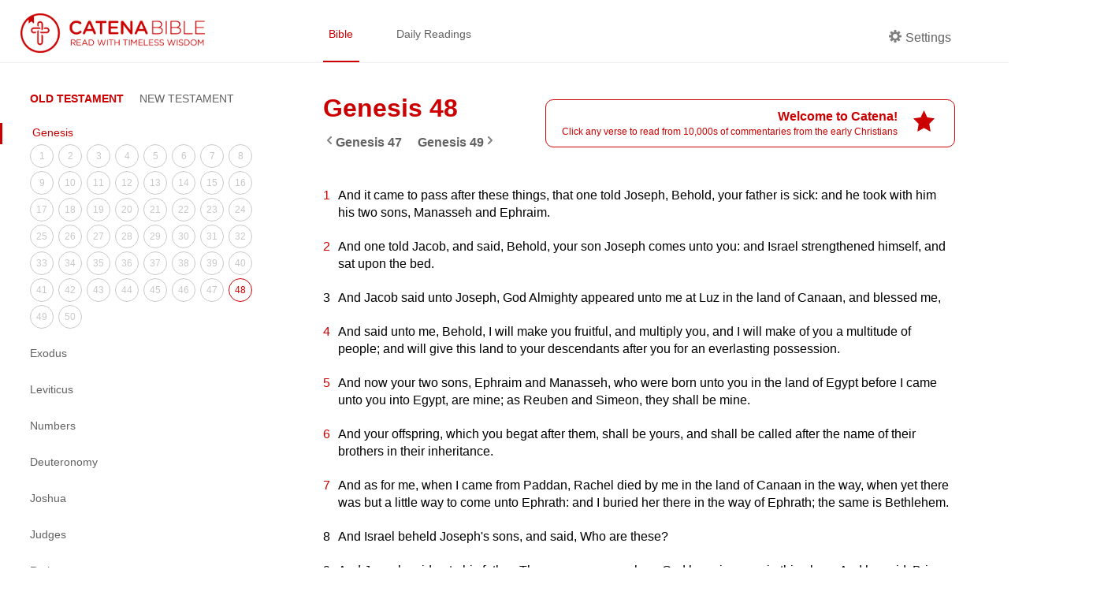

--- FILE ---
content_type: text/html; charset=utf-8
request_url: https://catenabible.com/gn/48
body_size: 9512
content:
<!DOCTYPE html><html><head><meta name="viewport" content="width=device-width"/><meta charSet="utf-8"/><title>Genesis 48 - Catena Bible &amp; Commentaries</title><link rel="shortcut icon" href="/static/images/catenaLogoRed.png"/><meta property="og:title" content="Genesis 48 - Catena Bible &amp; Commentaries"/><meta property="og:description" content="Genesis 48 Patristic Commentaries | Catena Bible &amp; Commentaries"/><meta property="og:image" content="/static/images/catenaLogoRed.png"/><meta property="og:site_name" content="Catena Bible &amp; Commentaries"/><meta property="twitter:card" content="summary"/><meta property="twitter:site" content="Catena Bible &amp; Commentaries"/><meta property="twitter:creator" content="Genesis"/><meta name="twitter:image:alt" content="Catena: A Chain of commentaries for each verse in the Bible"/><meta name="next-head-count" content="12"/><link rel="preload" href="/_next/static/css/caea3c624d0ed30151df27fad657a4576005e35f_CSS.ff4742f7.chunk.css" as="style"/><link rel="stylesheet" href="/_next/static/css/caea3c624d0ed30151df27fad657a4576005e35f_CSS.ff4742f7.chunk.css"/><link rel="preload" href="/_next/static/css/88b5e8f208b37944deb7f916b1cb970c702e7e7a_CSS.2efa91da.chunk.css" as="style"/><link rel="stylesheet" href="/_next/static/css/88b5e8f208b37944deb7f916b1cb970c702e7e7a_CSS.2efa91da.chunk.css"/><link rel="preload" href="/_next/static/css/styles.e69e8b9d.chunk.css" as="style"/><link rel="stylesheet" href="/_next/static/css/styles.e69e8b9d.chunk.css"/><link rel="preload" href="/_next/static/8t-ARlv5uR-8nLfv-fx3Z/pages/%5Bbook%5D/%5Bchapter%5D.js" as="script"/><link rel="preload" href="/_next/static/8t-ARlv5uR-8nLfv-fx3Z/pages/_app.js" as="script"/><link rel="preload" href="/_next/static/runtime/webpack-79ff85fe71fe9106621f.js" as="script"/><link rel="preload" href="/_next/static/chunks/framework.e4e7390ed0229f772749.js" as="script"/><link rel="preload" href="/_next/static/chunks/a738efc4652234e086586fde1be2e38ad3070275.743448bc26499e8203e8.js" as="script"/><link rel="preload" href="/_next/static/chunks/f91ce738ebefca99a31b5a191746ceaa0ead7470.89784d0ac1372bae9b7d.js" as="script"/><link rel="preload" href="/_next/static/chunks/90fe580a6f0141a740c2326f41bdbdef774529b6.e122096ad45020e4838a.js" as="script"/><link rel="preload" href="/_next/static/chunks/7973323a506dc071b28687049a262d168f480491.46ae57d6090f387ca037.js" as="script"/><link rel="preload" href="/_next/static/runtime/main-4ef4baa87cf41240a379.js" as="script"/><link rel="preload" href="/_next/static/chunks/6278397b.066799e576831c532158.js" as="script"/><link rel="preload" href="/_next/static/chunks/caea3c624d0ed30151df27fad657a4576005e35f_CSS.2c372599cf640b277883.js" as="script"/><link rel="preload" href="/_next/static/chunks/87c69e8bf156eb34a7234e483ee76215c6d9867f.0b583fc3589d51d4dca1.js" as="script"/><link rel="preload" href="/_next/static/chunks/88b5e8f208b37944deb7f916b1cb970c702e7e7a_CSS.8d7a43705e3f9a53dfda.js" as="script"/><link rel="preload" href="/_next/static/chunks/88b5e8f208b37944deb7f916b1cb970c702e7e7a.3de8435d336572826c26.js" as="script"/><link rel="preload" href="/_next/static/chunks/48f28a29b8065edcfa67b5ddde09ae93aacbbe67.522c836dd7c85d9a79c7.js" as="script"/><link rel="preload" href="/_next/static/chunks/styles.2e99a7cca10b459a47bc.js" as="script"/></head><body><div id="__next"><div><div class="header "><div class="left-container left-container-logo padded"><a href="/"><img src="/static/images/catenaLogoFull_red.png" alt="logo" class="logo"/></a></div><div class="right-container padded"><div class="nav-container flexContainer"><a href="/mt/1" class="nav-item selected">Bible</a><a href="/daily/1-21" class="nav-item ">Daily Readings</a></div><div class="header-side"><div class="nav-item flex " id="settings"><div class="settingsLabel flexContainer"><span icon="cog" class="bp3-icon bp3-icon-cog"><svg fill="grey" data-icon="cog" width="16" height="16" viewBox="0 0 16 16"><desc>cog</desc><path d="M15.19 6.39h-1.85c-.11-.37-.27-.71-.45-1.04l1.36-1.36c.31-.31.31-.82 0-1.13l-1.13-1.13a.803.803 0 00-1.13 0l-1.36 1.36c-.33-.17-.67-.33-1.04-.44V.79c0-.44-.36-.8-.8-.8h-1.6c-.44 0-.8.36-.8.8v1.86c-.39.12-.75.28-1.1.47l-1.3-1.3c-.3-.3-.79-.3-1.09 0L1.82 2.91c-.3.3-.3.79 0 1.09l1.3 1.3c-.2.34-.36.7-.48 1.09H.79c-.44 0-.8.36-.8.8v1.6c0 .44.36.8.8.8h1.85c.11.37.27.71.45 1.04l-1.36 1.36c-.31.31-.31.82 0 1.13l1.13 1.13c.31.31.82.31 1.13 0l1.36-1.36c.33.18.67.33 1.04.44v1.86c0 .44.36.8.8.8h1.6c.44 0 .8-.36.8-.8v-1.86c.39-.12.75-.28 1.1-.47l1.3 1.3c.3.3.79.3 1.09 0l1.09-1.09c.3-.3.3-.79 0-1.09l-1.3-1.3c.19-.35.36-.71.48-1.1h1.85c.44 0 .8-.36.8-.8v-1.6a.816.816 0 00-.81-.79zm-7.2 4.6c-1.66 0-3-1.34-3-3s1.34-3 3-3 3 1.34 3 3-1.34 3-3 3z" fill-rule="evenodd"></path></svg></span><p class="settingsCog">Settings</p></div></div></div></div></div><div class="content-container"><div class="left-container left-container-sideNav extended"><div class="side-nav-container"><a class="burger-menu  "></a><div class="side-nav extended "><div class="book-testaments"><span class="focus">OLD TESTAMENT</span><span class="">NEW TESTAMENT</span></div><div class="books-menu"><div class="book-item"><a class="book-title current">Genesis</a><div class="chapters-menu extended"><a class="chapter-item " href="/gn/1">1</a><a class="chapter-item " href="/gn/2">2</a><a class="chapter-item " href="/gn/3">3</a><a class="chapter-item " href="/gn/4">4</a><a class="chapter-item " href="/gn/5">5</a><a class="chapter-item " href="/gn/6">6</a><a class="chapter-item " href="/gn/7">7</a><a class="chapter-item " href="/gn/8">8</a><a class="chapter-item " href="/gn/9">9</a><a class="chapter-item " href="/gn/10">10</a><a class="chapter-item " href="/gn/11">11</a><a class="chapter-item " href="/gn/12">12</a><a class="chapter-item " href="/gn/13">13</a><a class="chapter-item " href="/gn/14">14</a><a class="chapter-item " href="/gn/15">15</a><a class="chapter-item " href="/gn/16">16</a><a class="chapter-item " href="/gn/17">17</a><a class="chapter-item " href="/gn/18">18</a><a class="chapter-item " href="/gn/19">19</a><a class="chapter-item " href="/gn/20">20</a><a class="chapter-item " href="/gn/21">21</a><a class="chapter-item " href="/gn/22">22</a><a class="chapter-item " href="/gn/23">23</a><a class="chapter-item " href="/gn/24">24</a><a class="chapter-item " href="/gn/25">25</a><a class="chapter-item " href="/gn/26">26</a><a class="chapter-item " href="/gn/27">27</a><a class="chapter-item " href="/gn/28">28</a><a class="chapter-item " href="/gn/29">29</a><a class="chapter-item " href="/gn/30">30</a><a class="chapter-item " href="/gn/31">31</a><a class="chapter-item " href="/gn/32">32</a><a class="chapter-item " href="/gn/33">33</a><a class="chapter-item " href="/gn/34">34</a><a class="chapter-item " href="/gn/35">35</a><a class="chapter-item " href="/gn/36">36</a><a class="chapter-item " href="/gn/37">37</a><a class="chapter-item " href="/gn/38">38</a><a class="chapter-item " href="/gn/39">39</a><a class="chapter-item " href="/gn/40">40</a><a class="chapter-item " href="/gn/41">41</a><a class="chapter-item " href="/gn/42">42</a><a class="chapter-item " href="/gn/43">43</a><a class="chapter-item " href="/gn/44">44</a><a class="chapter-item " href="/gn/45">45</a><a class="chapter-item " href="/gn/46">46</a><a class="chapter-item " href="/gn/47">47</a><a class="chapter-item current" href="/gn/48">48</a><a class="chapter-item " href="/gn/49">49</a><a class="chapter-item " href="/gn/50">50</a></div></div><div class="book-item"><a class="book-title ">Exodus</a><div class="chapters-menu "><a class="chapter-item " href="/ex/1">1</a><a class="chapter-item " href="/ex/2">2</a><a class="chapter-item " href="/ex/3">3</a><a class="chapter-item " href="/ex/4">4</a><a class="chapter-item " href="/ex/5">5</a><a class="chapter-item " href="/ex/6">6</a><a class="chapter-item " href="/ex/7">7</a><a class="chapter-item " href="/ex/8">8</a><a class="chapter-item " href="/ex/9">9</a><a class="chapter-item " href="/ex/10">10</a><a class="chapter-item " href="/ex/11">11</a><a class="chapter-item " href="/ex/12">12</a><a class="chapter-item " href="/ex/13">13</a><a class="chapter-item " href="/ex/14">14</a><a class="chapter-item " href="/ex/15">15</a><a class="chapter-item " href="/ex/16">16</a><a class="chapter-item " href="/ex/17">17</a><a class="chapter-item " href="/ex/18">18</a><a class="chapter-item " href="/ex/19">19</a><a class="chapter-item " href="/ex/20">20</a><a class="chapter-item " href="/ex/21">21</a><a class="chapter-item " href="/ex/22">22</a><a class="chapter-item " href="/ex/23">23</a><a class="chapter-item " href="/ex/24">24</a><a class="chapter-item " href="/ex/25">25</a><a class="chapter-item " href="/ex/26">26</a><a class="chapter-item " href="/ex/27">27</a><a class="chapter-item " href="/ex/28">28</a><a class="chapter-item " href="/ex/29">29</a><a class="chapter-item " href="/ex/30">30</a><a class="chapter-item " href="/ex/31">31</a><a class="chapter-item " href="/ex/32">32</a><a class="chapter-item " href="/ex/33">33</a><a class="chapter-item " href="/ex/34">34</a><a class="chapter-item " href="/ex/35">35</a><a class="chapter-item " href="/ex/36">36</a><a class="chapter-item " href="/ex/37">37</a><a class="chapter-item " href="/ex/38">38</a><a class="chapter-item " href="/ex/39">39</a><a class="chapter-item " href="/ex/40">40</a></div></div><div class="book-item"><a class="book-title ">Leviticus</a><div class="chapters-menu "><a class="chapter-item " href="/lv/1">1</a><a class="chapter-item " href="/lv/2">2</a><a class="chapter-item " href="/lv/3">3</a><a class="chapter-item " href="/lv/4">4</a><a class="chapter-item " href="/lv/5">5</a><a class="chapter-item " href="/lv/6">6</a><a class="chapter-item " href="/lv/7">7</a><a class="chapter-item " href="/lv/8">8</a><a class="chapter-item " href="/lv/9">9</a><a class="chapter-item " href="/lv/10">10</a><a class="chapter-item " href="/lv/11">11</a><a class="chapter-item " href="/lv/12">12</a><a class="chapter-item " href="/lv/13">13</a><a class="chapter-item " href="/lv/14">14</a><a class="chapter-item " href="/lv/15">15</a><a class="chapter-item " href="/lv/16">16</a><a class="chapter-item " href="/lv/17">17</a><a class="chapter-item " href="/lv/18">18</a><a class="chapter-item " href="/lv/19">19</a><a class="chapter-item " href="/lv/20">20</a><a class="chapter-item " href="/lv/21">21</a><a class="chapter-item " href="/lv/22">22</a><a class="chapter-item " href="/lv/23">23</a><a class="chapter-item " href="/lv/24">24</a><a class="chapter-item " href="/lv/25">25</a><a class="chapter-item " href="/lv/26">26</a><a class="chapter-item " href="/lv/27">27</a></div></div><div class="book-item"><a class="book-title ">Numbers</a><div class="chapters-menu "><a class="chapter-item " href="/nm/1">1</a><a class="chapter-item " href="/nm/2">2</a><a class="chapter-item " href="/nm/3">3</a><a class="chapter-item " href="/nm/4">4</a><a class="chapter-item " href="/nm/5">5</a><a class="chapter-item " href="/nm/6">6</a><a class="chapter-item " href="/nm/7">7</a><a class="chapter-item " href="/nm/8">8</a><a class="chapter-item " href="/nm/9">9</a><a class="chapter-item " href="/nm/10">10</a><a class="chapter-item " href="/nm/11">11</a><a class="chapter-item " href="/nm/12">12</a><a class="chapter-item " href="/nm/13">13</a><a class="chapter-item " href="/nm/14">14</a><a class="chapter-item " href="/nm/15">15</a><a class="chapter-item " href="/nm/16">16</a><a class="chapter-item " href="/nm/17">17</a><a class="chapter-item " href="/nm/18">18</a><a class="chapter-item " href="/nm/19">19</a><a class="chapter-item " href="/nm/20">20</a><a class="chapter-item " href="/nm/21">21</a><a class="chapter-item " href="/nm/22">22</a><a class="chapter-item " href="/nm/23">23</a><a class="chapter-item " href="/nm/24">24</a><a class="chapter-item " href="/nm/25">25</a><a class="chapter-item " href="/nm/26">26</a><a class="chapter-item " href="/nm/27">27</a><a class="chapter-item " href="/nm/28">28</a><a class="chapter-item " href="/nm/29">29</a><a class="chapter-item " href="/nm/30">30</a><a class="chapter-item " href="/nm/31">31</a><a class="chapter-item " href="/nm/32">32</a><a class="chapter-item " href="/nm/33">33</a><a class="chapter-item " href="/nm/34">34</a><a class="chapter-item " href="/nm/35">35</a><a class="chapter-item " href="/nm/36">36</a></div></div><div class="book-item"><a class="book-title ">Deuteronomy</a><div class="chapters-menu "><a class="chapter-item " href="/dt/1">1</a><a class="chapter-item " href="/dt/2">2</a><a class="chapter-item " href="/dt/3">3</a><a class="chapter-item " href="/dt/4">4</a><a class="chapter-item " href="/dt/5">5</a><a class="chapter-item " href="/dt/6">6</a><a class="chapter-item " href="/dt/7">7</a><a class="chapter-item " href="/dt/8">8</a><a class="chapter-item " href="/dt/9">9</a><a class="chapter-item " href="/dt/10">10</a><a class="chapter-item " href="/dt/11">11</a><a class="chapter-item " href="/dt/12">12</a><a class="chapter-item " href="/dt/13">13</a><a class="chapter-item " href="/dt/14">14</a><a class="chapter-item " href="/dt/15">15</a><a class="chapter-item " href="/dt/16">16</a><a class="chapter-item " href="/dt/17">17</a><a class="chapter-item " href="/dt/18">18</a><a class="chapter-item " href="/dt/19">19</a><a class="chapter-item " href="/dt/20">20</a><a class="chapter-item " href="/dt/21">21</a><a class="chapter-item " href="/dt/22">22</a><a class="chapter-item " href="/dt/23">23</a><a class="chapter-item " href="/dt/24">24</a><a class="chapter-item " href="/dt/25">25</a><a class="chapter-item " href="/dt/26">26</a><a class="chapter-item " href="/dt/27">27</a><a class="chapter-item " href="/dt/28">28</a><a class="chapter-item " href="/dt/29">29</a><a class="chapter-item " href="/dt/30">30</a><a class="chapter-item " href="/dt/31">31</a><a class="chapter-item " href="/dt/32">32</a><a class="chapter-item " href="/dt/33">33</a><a class="chapter-item " href="/dt/34">34</a></div></div><div class="book-item"><a class="book-title ">Joshua</a><div class="chapters-menu "><a class="chapter-item " href="/jo/1">1</a><a class="chapter-item " href="/jo/2">2</a><a class="chapter-item " href="/jo/3">3</a><a class="chapter-item " href="/jo/4">4</a><a class="chapter-item " href="/jo/5">5</a><a class="chapter-item " href="/jo/6">6</a><a class="chapter-item " href="/jo/7">7</a><a class="chapter-item " href="/jo/8">8</a><a class="chapter-item " href="/jo/9">9</a><a class="chapter-item " href="/jo/10">10</a><a class="chapter-item " href="/jo/11">11</a><a class="chapter-item " href="/jo/12">12</a><a class="chapter-item " href="/jo/13">13</a><a class="chapter-item " href="/jo/14">14</a><a class="chapter-item " href="/jo/15">15</a><a class="chapter-item " href="/jo/16">16</a><a class="chapter-item " href="/jo/17">17</a><a class="chapter-item " href="/jo/18">18</a><a class="chapter-item " href="/jo/19">19</a><a class="chapter-item " href="/jo/20">20</a><a class="chapter-item " href="/jo/21">21</a><a class="chapter-item " href="/jo/22">22</a><a class="chapter-item " href="/jo/23">23</a><a class="chapter-item " href="/jo/24">24</a></div></div><div class="book-item"><a class="book-title ">Judges</a><div class="chapters-menu "><a class="chapter-item " href="/jgs/1">1</a><a class="chapter-item " href="/jgs/2">2</a><a class="chapter-item " href="/jgs/3">3</a><a class="chapter-item " href="/jgs/4">4</a><a class="chapter-item " href="/jgs/5">5</a><a class="chapter-item " href="/jgs/6">6</a><a class="chapter-item " href="/jgs/7">7</a><a class="chapter-item " href="/jgs/8">8</a><a class="chapter-item " href="/jgs/9">9</a><a class="chapter-item " href="/jgs/10">10</a><a class="chapter-item " href="/jgs/11">11</a><a class="chapter-item " href="/jgs/12">12</a><a class="chapter-item " href="/jgs/13">13</a><a class="chapter-item " href="/jgs/14">14</a><a class="chapter-item " href="/jgs/15">15</a><a class="chapter-item " href="/jgs/16">16</a><a class="chapter-item " href="/jgs/17">17</a><a class="chapter-item " href="/jgs/18">18</a><a class="chapter-item " href="/jgs/19">19</a><a class="chapter-item " href="/jgs/20">20</a><a class="chapter-item " href="/jgs/21">21</a></div></div><div class="book-item"><a class="book-title ">Ruth</a><div class="chapters-menu "><a class="chapter-item " href="/ru/1">1</a><a class="chapter-item " href="/ru/2">2</a><a class="chapter-item " href="/ru/3">3</a><a class="chapter-item " href="/ru/4">4</a></div></div><div class="book-item"><a class="book-title ">1 Samuel</a><div class="chapters-menu "><a class="chapter-item " href="/1sm/1">1</a><a class="chapter-item " href="/1sm/2">2</a><a class="chapter-item " href="/1sm/3">3</a><a class="chapter-item " href="/1sm/4">4</a><a class="chapter-item " href="/1sm/5">5</a><a class="chapter-item " href="/1sm/6">6</a><a class="chapter-item " href="/1sm/7">7</a><a class="chapter-item " href="/1sm/8">8</a><a class="chapter-item " href="/1sm/9">9</a><a class="chapter-item " href="/1sm/10">10</a><a class="chapter-item " href="/1sm/11">11</a><a class="chapter-item " href="/1sm/12">12</a><a class="chapter-item " href="/1sm/13">13</a><a class="chapter-item " href="/1sm/14">14</a><a class="chapter-item " href="/1sm/15">15</a><a class="chapter-item " href="/1sm/16">16</a><a class="chapter-item " href="/1sm/17">17</a><a class="chapter-item " href="/1sm/18">18</a><a class="chapter-item " href="/1sm/19">19</a><a class="chapter-item " href="/1sm/20">20</a><a class="chapter-item " href="/1sm/21">21</a><a class="chapter-item " href="/1sm/22">22</a><a class="chapter-item " href="/1sm/23">23</a><a class="chapter-item " href="/1sm/24">24</a><a class="chapter-item " href="/1sm/25">25</a><a class="chapter-item " href="/1sm/26">26</a><a class="chapter-item " href="/1sm/27">27</a><a class="chapter-item " href="/1sm/28">28</a><a class="chapter-item " href="/1sm/29">29</a><a class="chapter-item " href="/1sm/30">30</a><a class="chapter-item " href="/1sm/31">31</a></div></div><div class="book-item"><a class="book-title ">2 Samuel</a><div class="chapters-menu "><a class="chapter-item " href="/2sm/1">1</a><a class="chapter-item " href="/2sm/2">2</a><a class="chapter-item " href="/2sm/3">3</a><a class="chapter-item " href="/2sm/4">4</a><a class="chapter-item " href="/2sm/5">5</a><a class="chapter-item " href="/2sm/6">6</a><a class="chapter-item " href="/2sm/7">7</a><a class="chapter-item " href="/2sm/8">8</a><a class="chapter-item " href="/2sm/9">9</a><a class="chapter-item " href="/2sm/10">10</a><a class="chapter-item " href="/2sm/11">11</a><a class="chapter-item " href="/2sm/12">12</a><a class="chapter-item " href="/2sm/13">13</a><a class="chapter-item " href="/2sm/14">14</a><a class="chapter-item " href="/2sm/15">15</a><a class="chapter-item " href="/2sm/16">16</a><a class="chapter-item " href="/2sm/17">17</a><a class="chapter-item " href="/2sm/18">18</a><a class="chapter-item " href="/2sm/19">19</a><a class="chapter-item " href="/2sm/20">20</a><a class="chapter-item " href="/2sm/21">21</a><a class="chapter-item " href="/2sm/22">22</a><a class="chapter-item " href="/2sm/23">23</a><a class="chapter-item " href="/2sm/24">24</a></div></div><div class="book-item"><a class="book-title ">1 Kings</a><div class="chapters-menu "><a class="chapter-item " href="/1kgs/1">1</a><a class="chapter-item " href="/1kgs/2">2</a><a class="chapter-item " href="/1kgs/3">3</a><a class="chapter-item " href="/1kgs/4">4</a><a class="chapter-item " href="/1kgs/5">5</a><a class="chapter-item " href="/1kgs/6">6</a><a class="chapter-item " href="/1kgs/7">7</a><a class="chapter-item " href="/1kgs/8">8</a><a class="chapter-item " href="/1kgs/9">9</a><a class="chapter-item " href="/1kgs/10">10</a><a class="chapter-item " href="/1kgs/11">11</a><a class="chapter-item " href="/1kgs/12">12</a><a class="chapter-item " href="/1kgs/13">13</a><a class="chapter-item " href="/1kgs/14">14</a><a class="chapter-item " href="/1kgs/15">15</a><a class="chapter-item " href="/1kgs/16">16</a><a class="chapter-item " href="/1kgs/17">17</a><a class="chapter-item " href="/1kgs/18">18</a><a class="chapter-item " href="/1kgs/19">19</a><a class="chapter-item " href="/1kgs/20">20</a><a class="chapter-item " href="/1kgs/21">21</a><a class="chapter-item " href="/1kgs/22">22</a></div></div><div class="book-item"><a class="book-title ">2 Kings</a><div class="chapters-menu "><a class="chapter-item " href="/2kgs/1">1</a><a class="chapter-item " href="/2kgs/2">2</a><a class="chapter-item " href="/2kgs/3">3</a><a class="chapter-item " href="/2kgs/4">4</a><a class="chapter-item " href="/2kgs/5">5</a><a class="chapter-item " href="/2kgs/6">6</a><a class="chapter-item " href="/2kgs/7">7</a><a class="chapter-item " href="/2kgs/8">8</a><a class="chapter-item " href="/2kgs/9">9</a><a class="chapter-item " href="/2kgs/10">10</a><a class="chapter-item " href="/2kgs/11">11</a><a class="chapter-item " href="/2kgs/12">12</a><a class="chapter-item " href="/2kgs/13">13</a><a class="chapter-item " href="/2kgs/14">14</a><a class="chapter-item " href="/2kgs/15">15</a><a class="chapter-item " href="/2kgs/16">16</a><a class="chapter-item " href="/2kgs/17">17</a><a class="chapter-item " href="/2kgs/18">18</a><a class="chapter-item " href="/2kgs/19">19</a><a class="chapter-item " href="/2kgs/20">20</a><a class="chapter-item " href="/2kgs/21">21</a><a class="chapter-item " href="/2kgs/22">22</a><a class="chapter-item " href="/2kgs/23">23</a><a class="chapter-item " href="/2kgs/24">24</a><a class="chapter-item " href="/2kgs/25">25</a></div></div><div class="book-item"><a class="book-title ">1 Chronicles</a><div class="chapters-menu "><a class="chapter-item " href="/1chr/1">1</a><a class="chapter-item " href="/1chr/2">2</a><a class="chapter-item " href="/1chr/3">3</a><a class="chapter-item " href="/1chr/4">4</a><a class="chapter-item " href="/1chr/5">5</a><a class="chapter-item " href="/1chr/6">6</a><a class="chapter-item " href="/1chr/7">7</a><a class="chapter-item " href="/1chr/8">8</a><a class="chapter-item " href="/1chr/9">9</a><a class="chapter-item " href="/1chr/10">10</a><a class="chapter-item " href="/1chr/11">11</a><a class="chapter-item " href="/1chr/12">12</a><a class="chapter-item " href="/1chr/13">13</a><a class="chapter-item " href="/1chr/14">14</a><a class="chapter-item " href="/1chr/15">15</a><a class="chapter-item " href="/1chr/16">16</a><a class="chapter-item " href="/1chr/17">17</a><a class="chapter-item " href="/1chr/18">18</a><a class="chapter-item " href="/1chr/19">19</a><a class="chapter-item " href="/1chr/20">20</a><a class="chapter-item " href="/1chr/21">21</a><a class="chapter-item " href="/1chr/22">22</a><a class="chapter-item " href="/1chr/23">23</a><a class="chapter-item " href="/1chr/24">24</a><a class="chapter-item " href="/1chr/25">25</a><a class="chapter-item " href="/1chr/26">26</a><a class="chapter-item " href="/1chr/27">27</a><a class="chapter-item " href="/1chr/28">28</a><a class="chapter-item " href="/1chr/29">29</a></div></div><div class="book-item"><a class="book-title ">2 Chronicles</a><div class="chapters-menu "><a class="chapter-item " href="/2chr/1">1</a><a class="chapter-item " href="/2chr/2">2</a><a class="chapter-item " href="/2chr/3">3</a><a class="chapter-item " href="/2chr/4">4</a><a class="chapter-item " href="/2chr/5">5</a><a class="chapter-item " href="/2chr/6">6</a><a class="chapter-item " href="/2chr/7">7</a><a class="chapter-item " href="/2chr/8">8</a><a class="chapter-item " href="/2chr/9">9</a><a class="chapter-item " href="/2chr/10">10</a><a class="chapter-item " href="/2chr/11">11</a><a class="chapter-item " href="/2chr/12">12</a><a class="chapter-item " href="/2chr/13">13</a><a class="chapter-item " href="/2chr/14">14</a><a class="chapter-item " href="/2chr/15">15</a><a class="chapter-item " href="/2chr/16">16</a><a class="chapter-item " href="/2chr/17">17</a><a class="chapter-item " href="/2chr/18">18</a><a class="chapter-item " href="/2chr/19">19</a><a class="chapter-item " href="/2chr/20">20</a><a class="chapter-item " href="/2chr/21">21</a><a class="chapter-item " href="/2chr/22">22</a><a class="chapter-item " href="/2chr/23">23</a><a class="chapter-item " href="/2chr/24">24</a><a class="chapter-item " href="/2chr/25">25</a><a class="chapter-item " href="/2chr/26">26</a><a class="chapter-item " href="/2chr/27">27</a><a class="chapter-item " href="/2chr/28">28</a><a class="chapter-item " href="/2chr/29">29</a><a class="chapter-item " href="/2chr/30">30</a><a class="chapter-item " href="/2chr/31">31</a><a class="chapter-item " href="/2chr/32">32</a><a class="chapter-item " href="/2chr/33">33</a><a class="chapter-item " href="/2chr/34">34</a><a class="chapter-item " href="/2chr/35">35</a><a class="chapter-item " href="/2chr/36">36</a></div></div><div class="book-item"><a class="book-title ">1 Esdras</a><div class="chapters-menu "><a class="chapter-item " href="/1esd/1">1</a><a class="chapter-item " href="/1esd/2">2</a><a class="chapter-item " href="/1esd/3">3</a><a class="chapter-item " href="/1esd/4">4</a><a class="chapter-item " href="/1esd/5">5</a><a class="chapter-item " href="/1esd/6">6</a><a class="chapter-item " href="/1esd/7">7</a><a class="chapter-item " href="/1esd/8">8</a><a class="chapter-item " href="/1esd/9">9</a></div></div><div class="book-item"><a class="book-title ">Ezra</a><div class="chapters-menu "><a class="chapter-item " href="/ezr/1">1</a><a class="chapter-item " href="/ezr/2">2</a><a class="chapter-item " href="/ezr/3">3</a><a class="chapter-item " href="/ezr/4">4</a><a class="chapter-item " href="/ezr/5">5</a><a class="chapter-item " href="/ezr/6">6</a><a class="chapter-item " href="/ezr/7">7</a><a class="chapter-item " href="/ezr/8">8</a><a class="chapter-item " href="/ezr/9">9</a><a class="chapter-item " href="/ezr/10">10</a></div></div><div class="book-item"><a class="book-title ">Nehemiah</a><div class="chapters-menu "><a class="chapter-item " href="/neh/1">1</a><a class="chapter-item " href="/neh/2">2</a><a class="chapter-item " href="/neh/3">3</a><a class="chapter-item " href="/neh/4">4</a><a class="chapter-item " href="/neh/5">5</a><a class="chapter-item " href="/neh/6">6</a><a class="chapter-item " href="/neh/7">7</a><a class="chapter-item " href="/neh/8">8</a><a class="chapter-item " href="/neh/9">9</a><a class="chapter-item " href="/neh/10">10</a><a class="chapter-item " href="/neh/11">11</a><a class="chapter-item " href="/neh/12">12</a><a class="chapter-item " href="/neh/13">13</a></div></div><div class="book-item"><a class="book-title ">Tobit</a><div class="chapters-menu "><a class="chapter-item " href="/tb/1">1</a><a class="chapter-item " href="/tb/2">2</a><a class="chapter-item " href="/tb/3">3</a><a class="chapter-item " href="/tb/4">4</a><a class="chapter-item " href="/tb/5">5</a><a class="chapter-item " href="/tb/6">6</a><a class="chapter-item " href="/tb/7">7</a><a class="chapter-item " href="/tb/8">8</a><a class="chapter-item " href="/tb/9">9</a><a class="chapter-item " href="/tb/10">10</a><a class="chapter-item " href="/tb/11">11</a><a class="chapter-item " href="/tb/12">12</a><a class="chapter-item " href="/tb/13">13</a><a class="chapter-item " href="/tb/14">14</a></div></div><div class="book-item"><a class="book-title ">Judith</a><div class="chapters-menu "><a class="chapter-item " href="/jdt/1">1</a><a class="chapter-item " href="/jdt/2">2</a><a class="chapter-item " href="/jdt/3">3</a><a class="chapter-item " href="/jdt/4">4</a><a class="chapter-item " href="/jdt/5">5</a><a class="chapter-item " href="/jdt/6">6</a><a class="chapter-item " href="/jdt/7">7</a><a class="chapter-item " href="/jdt/8">8</a><a class="chapter-item " href="/jdt/9">9</a><a class="chapter-item " href="/jdt/10">10</a><a class="chapter-item " href="/jdt/11">11</a><a class="chapter-item " href="/jdt/12">12</a><a class="chapter-item " href="/jdt/13">13</a><a class="chapter-item " href="/jdt/14">14</a><a class="chapter-item " href="/jdt/15">15</a><a class="chapter-item " href="/jdt/16">16</a></div></div><div class="book-item"><a class="book-title ">Esther</a><div class="chapters-menu "><a class="chapter-item " href="/est/1">1</a><a class="chapter-item " href="/est/2">2</a><a class="chapter-item " href="/est/3">3</a><a class="chapter-item " href="/est/4">4</a><a class="chapter-item " href="/est/5">5</a><a class="chapter-item " href="/est/6">6</a><a class="chapter-item " href="/est/7">7</a><a class="chapter-item " href="/est/8">8</a><a class="chapter-item " href="/est/9">9</a><a class="chapter-item " href="/est/10">10</a><a class="chapter-item " href="/est/11">11</a><a class="chapter-item " href="/est/12">12</a><a class="chapter-item " href="/est/13">13</a><a class="chapter-item " href="/est/14">14</a><a class="chapter-item " href="/est/15">15</a><a class="chapter-item " href="/est/16">16</a></div></div><div class="book-item"><a class="book-title ">Maccabees 1</a><div class="chapters-menu "><a class="chapter-item " href="/1mc/1">1</a><a class="chapter-item " href="/1mc/2">2</a><a class="chapter-item " href="/1mc/3">3</a><a class="chapter-item " href="/1mc/4">4</a><a class="chapter-item " href="/1mc/5">5</a><a class="chapter-item " href="/1mc/6">6</a><a class="chapter-item " href="/1mc/7">7</a><a class="chapter-item " href="/1mc/8">8</a><a class="chapter-item " href="/1mc/9">9</a><a class="chapter-item " href="/1mc/10">10</a><a class="chapter-item " href="/1mc/11">11</a><a class="chapter-item " href="/1mc/12">12</a><a class="chapter-item " href="/1mc/13">13</a><a class="chapter-item " href="/1mc/14">14</a><a class="chapter-item " href="/1mc/15">15</a><a class="chapter-item " href="/1mc/16">16</a></div></div><div class="book-item"><a class="book-title ">Maccabees 2</a><div class="chapters-menu "><a class="chapter-item " href="/2mc/1">1</a><a class="chapter-item " href="/2mc/2">2</a><a class="chapter-item " href="/2mc/3">3</a><a class="chapter-item " href="/2mc/4">4</a><a class="chapter-item " href="/2mc/5">5</a><a class="chapter-item " href="/2mc/6">6</a><a class="chapter-item " href="/2mc/7">7</a><a class="chapter-item " href="/2mc/8">8</a><a class="chapter-item " href="/2mc/9">9</a><a class="chapter-item " href="/2mc/10">10</a><a class="chapter-item " href="/2mc/11">11</a><a class="chapter-item " href="/2mc/12">12</a><a class="chapter-item " href="/2mc/13">13</a><a class="chapter-item " href="/2mc/14">14</a><a class="chapter-item " href="/2mc/15">15</a></div></div><div class="book-item"><a class="book-title ">Psalms</a><div class="chapters-menu "><a class="chapter-item " href="/ps/1">1</a><a class="chapter-item " href="/ps/2">2</a><a class="chapter-item " href="/ps/3">3</a><a class="chapter-item " href="/ps/4">4</a><a class="chapter-item " href="/ps/5">5</a><a class="chapter-item " href="/ps/6">6</a><a class="chapter-item " href="/ps/7">7</a><a class="chapter-item " href="/ps/8">8</a><a class="chapter-item " href="/ps/9">9</a><a class="chapter-item " href="/ps/10">10</a><a class="chapter-item " href="/ps/11">11</a><a class="chapter-item " href="/ps/12">12</a><a class="chapter-item " href="/ps/13">13</a><a class="chapter-item " href="/ps/14">14</a><a class="chapter-item " href="/ps/15">15</a><a class="chapter-item " href="/ps/16">16</a><a class="chapter-item " href="/ps/17">17</a><a class="chapter-item " href="/ps/18">18</a><a class="chapter-item " href="/ps/19">19</a><a class="chapter-item " href="/ps/20">20</a><a class="chapter-item " href="/ps/21">21</a><a class="chapter-item " href="/ps/22">22</a><a class="chapter-item " href="/ps/23">23</a><a class="chapter-item " href="/ps/24">24</a><a class="chapter-item " href="/ps/25">25</a><a class="chapter-item " href="/ps/26">26</a><a class="chapter-item " href="/ps/27">27</a><a class="chapter-item " href="/ps/28">28</a><a class="chapter-item " href="/ps/29">29</a><a class="chapter-item " href="/ps/30">30</a><a class="chapter-item " href="/ps/31">31</a><a class="chapter-item " href="/ps/32">32</a><a class="chapter-item " href="/ps/33">33</a><a class="chapter-item " href="/ps/34">34</a><a class="chapter-item " href="/ps/35">35</a><a class="chapter-item " href="/ps/36">36</a><a class="chapter-item " href="/ps/37">37</a><a class="chapter-item " href="/ps/38">38</a><a class="chapter-item " href="/ps/39">39</a><a class="chapter-item " href="/ps/40">40</a><a class="chapter-item " href="/ps/41">41</a><a class="chapter-item " href="/ps/42">42</a><a class="chapter-item " href="/ps/43">43</a><a class="chapter-item " href="/ps/44">44</a><a class="chapter-item " href="/ps/45">45</a><a class="chapter-item " href="/ps/46">46</a><a class="chapter-item " href="/ps/47">47</a><a class="chapter-item " href="/ps/48">48</a><a class="chapter-item " href="/ps/49">49</a><a class="chapter-item " href="/ps/50">50</a><a class="chapter-item " href="/ps/51">51</a><a class="chapter-item " href="/ps/52">52</a><a class="chapter-item " href="/ps/53">53</a><a class="chapter-item " href="/ps/54">54</a><a class="chapter-item " href="/ps/55">55</a><a class="chapter-item " href="/ps/56">56</a><a class="chapter-item " href="/ps/57">57</a><a class="chapter-item " href="/ps/58">58</a><a class="chapter-item " href="/ps/59">59</a><a class="chapter-item " href="/ps/60">60</a><a class="chapter-item " href="/ps/61">61</a><a class="chapter-item " href="/ps/62">62</a><a class="chapter-item " href="/ps/63">63</a><a class="chapter-item " href="/ps/64">64</a><a class="chapter-item " href="/ps/65">65</a><a class="chapter-item " href="/ps/66">66</a><a class="chapter-item " href="/ps/67">67</a><a class="chapter-item " href="/ps/68">68</a><a class="chapter-item " href="/ps/69">69</a><a class="chapter-item " href="/ps/70">70</a><a class="chapter-item " href="/ps/71">71</a><a class="chapter-item " href="/ps/72">72</a><a class="chapter-item " href="/ps/73">73</a><a class="chapter-item " href="/ps/74">74</a><a class="chapter-item " href="/ps/75">75</a><a class="chapter-item " href="/ps/76">76</a><a class="chapter-item " href="/ps/77">77</a><a class="chapter-item " href="/ps/78">78</a><a class="chapter-item " href="/ps/79">79</a><a class="chapter-item " href="/ps/80">80</a><a class="chapter-item " href="/ps/81">81</a><a class="chapter-item " href="/ps/82">82</a><a class="chapter-item " href="/ps/83">83</a><a class="chapter-item " href="/ps/84">84</a><a class="chapter-item " href="/ps/85">85</a><a class="chapter-item " href="/ps/86">86</a><a class="chapter-item " href="/ps/87">87</a><a class="chapter-item " href="/ps/88">88</a><a class="chapter-item " href="/ps/89">89</a><a class="chapter-item " href="/ps/90">90</a><a class="chapter-item " href="/ps/91">91</a><a class="chapter-item " href="/ps/92">92</a><a class="chapter-item " href="/ps/93">93</a><a class="chapter-item " href="/ps/94">94</a><a class="chapter-item " href="/ps/95">95</a><a class="chapter-item " href="/ps/96">96</a><a class="chapter-item " href="/ps/97">97</a><a class="chapter-item " href="/ps/98">98</a><a class="chapter-item " href="/ps/99">99</a><a class="chapter-item " href="/ps/100">100</a><a class="chapter-item " href="/ps/101">101</a><a class="chapter-item " href="/ps/102">102</a><a class="chapter-item " href="/ps/103">103</a><a class="chapter-item " href="/ps/104">104</a><a class="chapter-item " href="/ps/105">105</a><a class="chapter-item " href="/ps/106">106</a><a class="chapter-item " href="/ps/107">107</a><a class="chapter-item " href="/ps/108">108</a><a class="chapter-item " href="/ps/109">109</a><a class="chapter-item " href="/ps/110">110</a><a class="chapter-item " href="/ps/111">111</a><a class="chapter-item " href="/ps/112">112</a><a class="chapter-item " href="/ps/113">113</a><a class="chapter-item " href="/ps/114">114</a><a class="chapter-item " href="/ps/115">115</a><a class="chapter-item " href="/ps/116">116</a><a class="chapter-item " href="/ps/117">117</a><a class="chapter-item " href="/ps/118">118</a><a class="chapter-item " href="/ps/119">119</a><a class="chapter-item " href="/ps/120">120</a><a class="chapter-item " href="/ps/121">121</a><a class="chapter-item " href="/ps/122">122</a><a class="chapter-item " href="/ps/123">123</a><a class="chapter-item " href="/ps/124">124</a><a class="chapter-item " href="/ps/125">125</a><a class="chapter-item " href="/ps/126">126</a><a class="chapter-item " href="/ps/127">127</a><a class="chapter-item " href="/ps/128">128</a><a class="chapter-item " href="/ps/129">129</a><a class="chapter-item " href="/ps/130">130</a><a class="chapter-item " href="/ps/131">131</a><a class="chapter-item " href="/ps/132">132</a><a class="chapter-item " href="/ps/133">133</a><a class="chapter-item " href="/ps/134">134</a><a class="chapter-item " href="/ps/135">135</a><a class="chapter-item " href="/ps/136">136</a><a class="chapter-item " href="/ps/137">137</a><a class="chapter-item " href="/ps/138">138</a><a class="chapter-item " href="/ps/139">139</a><a class="chapter-item " href="/ps/140">140</a><a class="chapter-item " href="/ps/141">141</a><a class="chapter-item " href="/ps/142">142</a><a class="chapter-item " href="/ps/143">143</a><a class="chapter-item " href="/ps/144">144</a><a class="chapter-item " href="/ps/145">145</a><a class="chapter-item " href="/ps/146">146</a><a class="chapter-item " href="/ps/147">147</a><a class="chapter-item " href="/ps/148">148</a><a class="chapter-item " href="/ps/149">149</a><a class="chapter-item " href="/ps/150">150</a></div></div><div class="book-item"><a class="book-title ">Job</a><div class="chapters-menu "><a class="chapter-item " href="/jb/1">1</a><a class="chapter-item " href="/jb/2">2</a><a class="chapter-item " href="/jb/3">3</a><a class="chapter-item " href="/jb/4">4</a><a class="chapter-item " href="/jb/5">5</a><a class="chapter-item " href="/jb/6">6</a><a class="chapter-item " href="/jb/7">7</a><a class="chapter-item " href="/jb/8">8</a><a class="chapter-item " href="/jb/9">9</a><a class="chapter-item " href="/jb/10">10</a><a class="chapter-item " href="/jb/11">11</a><a class="chapter-item " href="/jb/12">12</a><a class="chapter-item " href="/jb/13">13</a><a class="chapter-item " href="/jb/14">14</a><a class="chapter-item " href="/jb/15">15</a><a class="chapter-item " href="/jb/16">16</a><a class="chapter-item " href="/jb/17">17</a><a class="chapter-item " href="/jb/18">18</a><a class="chapter-item " href="/jb/19">19</a><a class="chapter-item " href="/jb/20">20</a><a class="chapter-item " href="/jb/21">21</a><a class="chapter-item " href="/jb/22">22</a><a class="chapter-item " href="/jb/23">23</a><a class="chapter-item " href="/jb/24">24</a><a class="chapter-item " href="/jb/25">25</a><a class="chapter-item " href="/jb/26">26</a><a class="chapter-item " href="/jb/27">27</a><a class="chapter-item " href="/jb/28">28</a><a class="chapter-item " href="/jb/29">29</a><a class="chapter-item " href="/jb/30">30</a><a class="chapter-item " href="/jb/31">31</a><a class="chapter-item " href="/jb/32">32</a><a class="chapter-item " href="/jb/33">33</a><a class="chapter-item " href="/jb/34">34</a><a class="chapter-item " href="/jb/35">35</a><a class="chapter-item " href="/jb/36">36</a><a class="chapter-item " href="/jb/37">37</a><a class="chapter-item " href="/jb/38">38</a><a class="chapter-item " href="/jb/39">39</a><a class="chapter-item " href="/jb/40">40</a><a class="chapter-item " href="/jb/41">41</a><a class="chapter-item " href="/jb/42">42</a></div></div><div class="book-item"><a class="book-title ">Proverbs</a><div class="chapters-menu "><a class="chapter-item " href="/prv/1">1</a><a class="chapter-item " href="/prv/2">2</a><a class="chapter-item " href="/prv/3">3</a><a class="chapter-item " href="/prv/4">4</a><a class="chapter-item " href="/prv/5">5</a><a class="chapter-item " href="/prv/6">6</a><a class="chapter-item " href="/prv/7">7</a><a class="chapter-item " href="/prv/8">8</a><a class="chapter-item " href="/prv/9">9</a><a class="chapter-item " href="/prv/10">10</a><a class="chapter-item " href="/prv/11">11</a><a class="chapter-item " href="/prv/12">12</a><a class="chapter-item " href="/prv/13">13</a><a class="chapter-item " href="/prv/14">14</a><a class="chapter-item " href="/prv/15">15</a><a class="chapter-item " href="/prv/16">16</a><a class="chapter-item " href="/prv/17">17</a><a class="chapter-item " href="/prv/18">18</a><a class="chapter-item " href="/prv/19">19</a><a class="chapter-item " href="/prv/20">20</a><a class="chapter-item " href="/prv/21">21</a><a class="chapter-item " href="/prv/22">22</a><a class="chapter-item " href="/prv/23">23</a><a class="chapter-item " href="/prv/24">24</a><a class="chapter-item " href="/prv/25">25</a><a class="chapter-item " href="/prv/26">26</a><a class="chapter-item " href="/prv/27">27</a><a class="chapter-item " href="/prv/28">28</a><a class="chapter-item " href="/prv/29">29</a><a class="chapter-item " href="/prv/30">30</a><a class="chapter-item " href="/prv/31">31</a></div></div><div class="book-item"><a class="book-title ">Ecclesiastes</a><div class="chapters-menu "><a class="chapter-item " href="/eccl/1">1</a><a class="chapter-item " href="/eccl/2">2</a><a class="chapter-item " href="/eccl/3">3</a><a class="chapter-item " href="/eccl/4">4</a><a class="chapter-item " href="/eccl/5">5</a><a class="chapter-item " href="/eccl/6">6</a><a class="chapter-item " href="/eccl/7">7</a><a class="chapter-item " href="/eccl/8">8</a><a class="chapter-item " href="/eccl/9">9</a><a class="chapter-item " href="/eccl/10">10</a><a class="chapter-item " href="/eccl/11">11</a><a class="chapter-item " href="/eccl/12">12</a></div></div><div class="book-item"><a class="book-title ">Song of Songs</a><div class="chapters-menu "><a class="chapter-item " href="/sg/1">1</a><a class="chapter-item " href="/sg/2">2</a><a class="chapter-item " href="/sg/3">3</a><a class="chapter-item " href="/sg/4">4</a><a class="chapter-item " href="/sg/5">5</a><a class="chapter-item " href="/sg/6">6</a><a class="chapter-item " href="/sg/7">7</a><a class="chapter-item " href="/sg/8">8</a></div></div><div class="book-item"><a class="book-title ">Wisdom of Solomon</a><div class="chapters-menu "><a class="chapter-item " href="/ws/1">1</a><a class="chapter-item " href="/ws/2">2</a><a class="chapter-item " href="/ws/3">3</a><a class="chapter-item " href="/ws/4">4</a><a class="chapter-item " href="/ws/5">5</a><a class="chapter-item " href="/ws/6">6</a><a class="chapter-item " href="/ws/7">7</a><a class="chapter-item " href="/ws/8">8</a><a class="chapter-item " href="/ws/9">9</a><a class="chapter-item " href="/ws/10">10</a><a class="chapter-item " href="/ws/11">11</a><a class="chapter-item " href="/ws/12">12</a><a class="chapter-item " href="/ws/13">13</a><a class="chapter-item " href="/ws/14">14</a><a class="chapter-item " href="/ws/15">15</a><a class="chapter-item " href="/ws/16">16</a><a class="chapter-item " href="/ws/17">17</a><a class="chapter-item " href="/ws/18">18</a><a class="chapter-item " href="/ws/19">19</a></div></div><div class="book-item"><a class="book-title ">Wisdom of Sirach</a><div class="chapters-menu "><a class="chapter-item " href="/sir/1">1</a><a class="chapter-item " href="/sir/2">2</a><a class="chapter-item " href="/sir/3">3</a><a class="chapter-item " href="/sir/4">4</a><a class="chapter-item " href="/sir/5">5</a><a class="chapter-item " href="/sir/6">6</a><a class="chapter-item " href="/sir/7">7</a><a class="chapter-item " href="/sir/8">8</a><a class="chapter-item " href="/sir/9">9</a><a class="chapter-item " href="/sir/10">10</a><a class="chapter-item " href="/sir/11">11</a><a class="chapter-item " href="/sir/12">12</a><a class="chapter-item " href="/sir/13">13</a><a class="chapter-item " href="/sir/14">14</a><a class="chapter-item " href="/sir/15">15</a><a class="chapter-item " href="/sir/16">16</a><a class="chapter-item " href="/sir/17">17</a><a class="chapter-item " href="/sir/18">18</a><a class="chapter-item " href="/sir/19">19</a><a class="chapter-item " href="/sir/20">20</a><a class="chapter-item " href="/sir/21">21</a><a class="chapter-item " href="/sir/22">22</a><a class="chapter-item " href="/sir/23">23</a><a class="chapter-item " href="/sir/24">24</a><a class="chapter-item " href="/sir/25">25</a><a class="chapter-item " href="/sir/26">26</a><a class="chapter-item " href="/sir/27">27</a><a class="chapter-item " href="/sir/28">28</a><a class="chapter-item " href="/sir/29">29</a><a class="chapter-item " href="/sir/30">30</a><a class="chapter-item " href="/sir/31">31</a><a class="chapter-item " href="/sir/32">32</a><a class="chapter-item " href="/sir/33">33</a><a class="chapter-item " href="/sir/34">34</a><a class="chapter-item " href="/sir/35">35</a><a class="chapter-item " href="/sir/36">36</a><a class="chapter-item " href="/sir/37">37</a><a class="chapter-item " href="/sir/38">38</a><a class="chapter-item " href="/sir/39">39</a><a class="chapter-item " href="/sir/40">40</a><a class="chapter-item " href="/sir/41">41</a><a class="chapter-item " href="/sir/42">42</a><a class="chapter-item " href="/sir/43">43</a><a class="chapter-item " href="/sir/44">44</a><a class="chapter-item " href="/sir/45">45</a><a class="chapter-item " href="/sir/46">46</a><a class="chapter-item " href="/sir/47">47</a><a class="chapter-item " href="/sir/48">48</a><a class="chapter-item " href="/sir/49">49</a><a class="chapter-item " href="/sir/50">50</a><a class="chapter-item " href="/sir/51">51</a></div></div><div class="book-item"><a class="book-title ">Hosea</a><div class="chapters-menu "><a class="chapter-item " href="/hos/1">1</a><a class="chapter-item " href="/hos/2">2</a><a class="chapter-item " href="/hos/3">3</a><a class="chapter-item " href="/hos/4">4</a><a class="chapter-item " href="/hos/5">5</a><a class="chapter-item " href="/hos/6">6</a><a class="chapter-item " href="/hos/7">7</a><a class="chapter-item " href="/hos/8">8</a><a class="chapter-item " href="/hos/9">9</a><a class="chapter-item " href="/hos/10">10</a><a class="chapter-item " href="/hos/11">11</a><a class="chapter-item " href="/hos/12">12</a><a class="chapter-item " href="/hos/13">13</a><a class="chapter-item " href="/hos/14">14</a></div></div><div class="book-item"><a class="book-title ">Amos</a><div class="chapters-menu "><a class="chapter-item " href="/am/1">1</a><a class="chapter-item " href="/am/2">2</a><a class="chapter-item " href="/am/3">3</a><a class="chapter-item " href="/am/4">4</a><a class="chapter-item " href="/am/5">5</a><a class="chapter-item " href="/am/6">6</a><a class="chapter-item " href="/am/7">7</a><a class="chapter-item " href="/am/8">8</a><a class="chapter-item " href="/am/9">9</a></div></div><div class="book-item"><a class="book-title ">Micah</a><div class="chapters-menu "><a class="chapter-item " href="/mi/1">1</a><a class="chapter-item " href="/mi/2">2</a><a class="chapter-item " href="/mi/3">3</a><a class="chapter-item " href="/mi/4">4</a><a class="chapter-item " href="/mi/5">5</a><a class="chapter-item " href="/mi/6">6</a><a class="chapter-item " href="/mi/7">7</a></div></div><div class="book-item"><a class="book-title ">Joel</a><div class="chapters-menu "><a class="chapter-item " href="/jl/1">1</a><a class="chapter-item " href="/jl/2">2</a><a class="chapter-item " href="/jl/3">3</a></div></div><div class="book-item"><a class="book-title ">Obadiah</a><div class="chapters-menu "><a class="chapter-item " href="/ob/1">1</a></div></div><div class="book-item"><a class="book-title ">Jonah</a><div class="chapters-menu "><a class="chapter-item " href="/jon/1">1</a><a class="chapter-item " href="/jon/2">2</a><a class="chapter-item " href="/jon/3">3</a><a class="chapter-item " href="/jon/4">4</a></div></div><div class="book-item"><a class="book-title ">Nahum</a><div class="chapters-menu "><a class="chapter-item " href="/na/1">1</a><a class="chapter-item " href="/na/2">2</a><a class="chapter-item " href="/na/3">3</a></div></div><div class="book-item"><a class="book-title ">Habakkuk</a><div class="chapters-menu "><a class="chapter-item " href="/hb/1">1</a><a class="chapter-item " href="/hb/2">2</a><a class="chapter-item " href="/hb/3">3</a></div></div><div class="book-item"><a class="book-title ">Zephaniah</a><div class="chapters-menu "><a class="chapter-item " href="/zep/1">1</a><a class="chapter-item " href="/zep/2">2</a><a class="chapter-item " href="/zep/3">3</a></div></div><div class="book-item"><a class="book-title ">Haggai</a><div class="chapters-menu "><a class="chapter-item " href="/hg/1">1</a><a class="chapter-item " href="/hg/2">2</a></div></div><div class="book-item"><a class="book-title ">Zechariah</a><div class="chapters-menu "><a class="chapter-item " href="/zec/1">1</a><a class="chapter-item " href="/zec/2">2</a><a class="chapter-item " href="/zec/3">3</a><a class="chapter-item " href="/zec/4">4</a><a class="chapter-item " href="/zec/5">5</a><a class="chapter-item " href="/zec/6">6</a><a class="chapter-item " href="/zec/7">7</a><a class="chapter-item " href="/zec/8">8</a><a class="chapter-item " href="/zec/9">9</a><a class="chapter-item " href="/zec/10">10</a><a class="chapter-item " href="/zec/11">11</a><a class="chapter-item " href="/zec/12">12</a><a class="chapter-item " href="/zec/13">13</a><a class="chapter-item " href="/zec/14">14</a></div></div><div class="book-item"><a class="book-title ">Malachi</a><div class="chapters-menu "><a class="chapter-item " href="/mal/1">1</a><a class="chapter-item " href="/mal/2">2</a><a class="chapter-item " href="/mal/3">3</a><a class="chapter-item " href="/mal/4">4</a></div></div><div class="book-item"><a class="book-title ">Isaiah</a><div class="chapters-menu "><a class="chapter-item " href="/is/1">1</a><a class="chapter-item " href="/is/2">2</a><a class="chapter-item " href="/is/3">3</a><a class="chapter-item " href="/is/4">4</a><a class="chapter-item " href="/is/5">5</a><a class="chapter-item " href="/is/6">6</a><a class="chapter-item " href="/is/7">7</a><a class="chapter-item " href="/is/8">8</a><a class="chapter-item " href="/is/9">9</a><a class="chapter-item " href="/is/10">10</a><a class="chapter-item " href="/is/11">11</a><a class="chapter-item " href="/is/12">12</a><a class="chapter-item " href="/is/13">13</a><a class="chapter-item " href="/is/14">14</a><a class="chapter-item " href="/is/15">15</a><a class="chapter-item " href="/is/16">16</a><a class="chapter-item " href="/is/17">17</a><a class="chapter-item " href="/is/18">18</a><a class="chapter-item " href="/is/19">19</a><a class="chapter-item " href="/is/20">20</a><a class="chapter-item " href="/is/21">21</a><a class="chapter-item " href="/is/22">22</a><a class="chapter-item " href="/is/23">23</a><a class="chapter-item " href="/is/24">24</a><a class="chapter-item " href="/is/25">25</a><a class="chapter-item " href="/is/26">26</a><a class="chapter-item " href="/is/27">27</a><a class="chapter-item " href="/is/28">28</a><a class="chapter-item " href="/is/29">29</a><a class="chapter-item " href="/is/30">30</a><a class="chapter-item " href="/is/31">31</a><a class="chapter-item " href="/is/32">32</a><a class="chapter-item " href="/is/33">33</a><a class="chapter-item " href="/is/34">34</a><a class="chapter-item " href="/is/35">35</a><a class="chapter-item " href="/is/36">36</a><a class="chapter-item " href="/is/37">37</a><a class="chapter-item " href="/is/38">38</a><a class="chapter-item " href="/is/39">39</a><a class="chapter-item " href="/is/40">40</a><a class="chapter-item " href="/is/41">41</a><a class="chapter-item " href="/is/42">42</a><a class="chapter-item " href="/is/43">43</a><a class="chapter-item " href="/is/44">44</a><a class="chapter-item " href="/is/45">45</a><a class="chapter-item " href="/is/46">46</a><a class="chapter-item " href="/is/47">47</a><a class="chapter-item " href="/is/48">48</a><a class="chapter-item " href="/is/49">49</a><a class="chapter-item " href="/is/50">50</a><a class="chapter-item " href="/is/51">51</a><a class="chapter-item " href="/is/52">52</a><a class="chapter-item " href="/is/53">53</a><a class="chapter-item " href="/is/54">54</a><a class="chapter-item " href="/is/55">55</a><a class="chapter-item " href="/is/56">56</a><a class="chapter-item " href="/is/57">57</a><a class="chapter-item " href="/is/58">58</a><a class="chapter-item " href="/is/59">59</a><a class="chapter-item " href="/is/60">60</a><a class="chapter-item " href="/is/61">61</a><a class="chapter-item " href="/is/62">62</a><a class="chapter-item " href="/is/63">63</a><a class="chapter-item " href="/is/64">64</a><a class="chapter-item " href="/is/65">65</a><a class="chapter-item " href="/is/66">66</a></div></div><div class="book-item"><a class="book-title ">Jeremiah</a><div class="chapters-menu "><a class="chapter-item " href="/jer/1">1</a><a class="chapter-item " href="/jer/2">2</a><a class="chapter-item " href="/jer/3">3</a><a class="chapter-item " href="/jer/4">4</a><a class="chapter-item " href="/jer/5">5</a><a class="chapter-item " href="/jer/6">6</a><a class="chapter-item " href="/jer/7">7</a><a class="chapter-item " href="/jer/8">8</a><a class="chapter-item " href="/jer/9">9</a><a class="chapter-item " href="/jer/10">10</a><a class="chapter-item " href="/jer/11">11</a><a class="chapter-item " href="/jer/12">12</a><a class="chapter-item " href="/jer/13">13</a><a class="chapter-item " href="/jer/14">14</a><a class="chapter-item " href="/jer/15">15</a><a class="chapter-item " href="/jer/16">16</a><a class="chapter-item " href="/jer/17">17</a><a class="chapter-item " href="/jer/18">18</a><a class="chapter-item " href="/jer/19">19</a><a class="chapter-item " href="/jer/20">20</a><a class="chapter-item " href="/jer/21">21</a><a class="chapter-item " href="/jer/22">22</a><a class="chapter-item " href="/jer/23">23</a><a class="chapter-item " href="/jer/24">24</a><a class="chapter-item " href="/jer/25">25</a><a class="chapter-item " href="/jer/26">26</a><a class="chapter-item " href="/jer/27">27</a><a class="chapter-item " href="/jer/28">28</a><a class="chapter-item " href="/jer/29">29</a><a class="chapter-item " href="/jer/30">30</a><a class="chapter-item " href="/jer/31">31</a><a class="chapter-item " href="/jer/32">32</a><a class="chapter-item " href="/jer/33">33</a><a class="chapter-item " href="/jer/34">34</a><a class="chapter-item " href="/jer/35">35</a><a class="chapter-item " href="/jer/36">36</a><a class="chapter-item " href="/jer/37">37</a><a class="chapter-item " href="/jer/38">38</a><a class="chapter-item " href="/jer/39">39</a><a class="chapter-item " href="/jer/40">40</a><a class="chapter-item " href="/jer/41">41</a><a class="chapter-item " href="/jer/42">42</a><a class="chapter-item " href="/jer/43">43</a><a class="chapter-item " href="/jer/44">44</a><a class="chapter-item " href="/jer/45">45</a><a class="chapter-item " href="/jer/46">46</a><a class="chapter-item " href="/jer/47">47</a><a class="chapter-item " href="/jer/48">48</a><a class="chapter-item " href="/jer/49">49</a><a class="chapter-item " href="/jer/50">50</a><a class="chapter-item " href="/jer/51">51</a><a class="chapter-item " href="/jer/52">52</a></div></div><div class="book-item"><a class="book-title ">Baruch</a><div class="chapters-menu "><a class="chapter-item " href="/bar/1">1</a><a class="chapter-item " href="/bar/2">2</a><a class="chapter-item " href="/bar/3">3</a><a class="chapter-item " href="/bar/4">4</a><a class="chapter-item " href="/bar/5">5</a></div></div><div class="book-item"><a class="book-title ">Lamentations</a><div class="chapters-menu "><a class="chapter-item " href="/lam/1">1</a><a class="chapter-item " href="/lam/2">2</a><a class="chapter-item " href="/lam/3">3</a><a class="chapter-item " href="/lam/4">4</a><a class="chapter-item " href="/lam/5">5</a></div></div><div class="book-item"><a class="book-title ">Epistle of Jeremiah</a><div class="chapters-menu "><a class="chapter-item " href="/eoj/1">1</a></div></div><div class="book-item"><a class="book-title ">Ezekiel</a><div class="chapters-menu "><a class="chapter-item " href="/ez/1">1</a><a class="chapter-item " href="/ez/2">2</a><a class="chapter-item " href="/ez/3">3</a><a class="chapter-item " href="/ez/4">4</a><a class="chapter-item " href="/ez/5">5</a><a class="chapter-item " href="/ez/6">6</a><a class="chapter-item " href="/ez/7">7</a><a class="chapter-item " href="/ez/8">8</a><a class="chapter-item " href="/ez/9">9</a><a class="chapter-item " href="/ez/10">10</a><a class="chapter-item " href="/ez/11">11</a><a class="chapter-item " href="/ez/12">12</a><a class="chapter-item " href="/ez/13">13</a><a class="chapter-item " href="/ez/14">14</a><a class="chapter-item " href="/ez/15">15</a><a class="chapter-item " href="/ez/16">16</a><a class="chapter-item " href="/ez/17">17</a><a class="chapter-item " href="/ez/18">18</a><a class="chapter-item " href="/ez/19">19</a><a class="chapter-item " href="/ez/20">20</a><a class="chapter-item " href="/ez/21">21</a><a class="chapter-item " href="/ez/22">22</a><a class="chapter-item " href="/ez/23">23</a><a class="chapter-item " href="/ez/24">24</a><a class="chapter-item " href="/ez/25">25</a><a class="chapter-item " href="/ez/26">26</a><a class="chapter-item " href="/ez/27">27</a><a class="chapter-item " href="/ez/28">28</a><a class="chapter-item " href="/ez/29">29</a><a class="chapter-item " href="/ez/30">30</a><a class="chapter-item " href="/ez/31">31</a><a class="chapter-item " href="/ez/32">32</a><a class="chapter-item " href="/ez/33">33</a><a class="chapter-item " href="/ez/34">34</a><a class="chapter-item " href="/ez/35">35</a><a class="chapter-item " href="/ez/36">36</a><a class="chapter-item " href="/ez/37">37</a><a class="chapter-item " href="/ez/38">38</a><a class="chapter-item " href="/ez/39">39</a><a class="chapter-item " href="/ez/40">40</a><a class="chapter-item " href="/ez/41">41</a><a class="chapter-item " href="/ez/42">42</a><a class="chapter-item " href="/ez/43">43</a><a class="chapter-item " href="/ez/44">44</a><a class="chapter-item " href="/ez/45">45</a><a class="chapter-item " href="/ez/46">46</a><a class="chapter-item " href="/ez/47">47</a><a class="chapter-item " href="/ez/48">48</a></div></div><div class="book-item"><a class="book-title ">Daniel</a><div class="chapters-menu "><a class="chapter-item " href="/dn/1">1</a><a class="chapter-item " href="/dn/2">2</a><a class="chapter-item " href="/dn/3">3</a><a class="chapter-item " href="/dn/4">4</a><a class="chapter-item " href="/dn/5">5</a><a class="chapter-item " href="/dn/6">6</a><a class="chapter-item " href="/dn/7">7</a><a class="chapter-item " href="/dn/8">8</a><a class="chapter-item " href="/dn/9">9</a><a class="chapter-item " href="/dn/10">10</a><a class="chapter-item " href="/dn/11">11</a><a class="chapter-item " href="/dn/12">12</a><a class="chapter-item " href="/dn/13">13</a><a class="chapter-item " href="/dn/14">14</a></div></div><div class="book-item"><a class="book-title ">Prayer of Manasseh</a><div class="chapters-menu "><a class="chapter-item " href="/poman/1">1</a></div></div></div></div></div></div><div class="right-container right-container-bibleView padded"><div class="bibleView-container extended"><div class="fontArial fontMedium"><div class="bibleVerses bibleView"><div class="bibleVerses headerContainer"><div style="flex:1"><h1 class="bookChapterTitle">Genesis 48</h1><div class="chapterTransitionContainer"><label class="chapterTransitionButton previousChapter"><span icon="chevron-left" class="bp3-icon bp3-icon-chevron-left"><svg fill="grey" data-icon="chevron-left" width="16" height="16" viewBox="0 0 16 16"><desc>chevron-left</desc><path d="M7.41 8l3.29-3.29c.19-.18.3-.43.3-.71a1.003 1.003 0 00-1.71-.71l-4 4C5.11 7.47 5 7.72 5 8c0 .28.11.53.29.71l4 4a1.003 1.003 0 001.42-1.42L7.41 8z" fill-rule="evenodd"></path></svg></span><p>Genesis<!-- --> <!-- -->47</p></label><label class="chapterTransitionButton nextChapter"><p>Genesis<!-- --> <!-- -->49</p><span icon="chevron-right" class="bp3-icon bp3-icon-chevron-right"><svg fill="grey" data-icon="chevron-right" width="16" height="16" viewBox="0 0 16 16"><desc>chevron-right</desc><path d="M10.71 7.29l-4-4a1.003 1.003 0 00-1.42 1.42L8.59 8 5.3 11.29c-.19.18-.3.43-.3.71a1.003 1.003 0 001.71.71l4-4c.18-.18.29-.43.29-.71 0-.28-.11-.53-.29-.71z" fill-rule="evenodd"></path></svg></span></label></div></div></div><div class="bibleVerseContainer"><span id="gn048001" class="bibleVerse"><a class="verseNumber " href="/gn/48/1">1</a><span class="bibleVerseText">And it came to pass after these things, that one told Joseph, Behold, your father is sick: and he took with him his two sons, Manasseh and Ephraim.</span></span></div><div class="bibleVerseContainer"><span id="gn048002" class="bibleVerse"><a class="verseNumber " href="/gn/48/2">2</a><span class="bibleVerseText">And one told Jacob, and said, Behold, your son Joseph comes unto you: and Israel strengthened himself, and sat upon the bed.</span></span></div><div class="bibleVerseContainer"><span id="gn048003" class="bibleVerse"><a class="verseNumber " href="/gn/48/3">3</a><span class="bibleVerseText">And Jacob said unto Joseph, God Almighty appeared unto me at Luz in the land of Canaan, and blessed me,</span></span></div><div class="bibleVerseContainer"><span id="gn048004" class="bibleVerse"><a class="verseNumber " href="/gn/48/4">4</a><span class="bibleVerseText">And said unto me, Behold, I will make you fruitful, and multiply you, and I will make of you a multitude of people; and will give this land to your descendants after you for an everlasting possession.</span></span></div><div class="bibleVerseContainer"><span id="gn048005" class="bibleVerse"><a class="verseNumber " href="/gn/48/5">5</a><span class="bibleVerseText">And now your two sons, Ephraim and Manasseh, who were born unto you in the land of Egypt before I came unto you into Egypt, are mine; as Reuben and Simeon, they shall be mine.</span></span></div><div class="bibleVerseContainer"><span id="gn048006" class="bibleVerse"><a class="verseNumber " href="/gn/48/6">6</a><span class="bibleVerseText">And your offspring, which you begat after them, shall be yours, and shall be called after the name of their brothers in their inheritance.</span></span></div><div class="bibleVerseContainer"><span id="gn048007" class="bibleVerse"><a class="verseNumber " href="/gn/48/7">7</a><span class="bibleVerseText">And as for me, when I came from Paddan, Rachel died by me in the land of Canaan in the way, when yet there was but a little way to come unto Ephrath: and I buried her there in the way of Ephrath; the same is Bethlehem.</span></span></div><div class="bibleVerseContainer"><span id="gn048008" class="bibleVerse"><a class="verseNumber " href="/gn/48/8">8</a><span class="bibleVerseText">And Israel beheld Joseph&#x27;s sons, and said, Who are these?</span></span></div><div class="bibleVerseContainer"><span id="gn048009" class="bibleVerse"><a class="verseNumber " href="/gn/48/9">9</a><span class="bibleVerseText">And Joseph said unto his father, They are my sons, whom God has given me in this place. And he said, Bring them, I pray you, unto me, and I will bless them.</span></span></div><div class="bibleVerseContainer"><span id="gn048010" class="bibleVerse"><a class="verseNumber " href="/gn/48/10">10</a><span class="bibleVerseText">Now the eyes of Israel were dim for age, so that he could not see. And he brought them near unto him; and he kissed them, and embraced them.</span></span></div><div class="bibleVerseContainer"><span id="gn048011" class="bibleVerse"><a class="verseNumber " href="/gn/48/11">11</a><span class="bibleVerseText">And Israel said unto Joseph, I had not thought to see your face: and, lo, God has showed me also your descendants.</span></span></div><div class="bibleVerseContainer"><span id="gn048012" class="bibleVerse"><a class="verseNumber " href="/gn/48/12">12</a><span class="bibleVerseText">And Joseph brought them out from between his knees, and he bowed himself with his face to the earth.</span></span></div><div class="bibleVerseContainer"><span id="gn048013" class="bibleVerse"><a class="verseNumber " href="/gn/48/13">13</a><span class="bibleVerseText">And Joseph took them both, Ephraim in his right hand toward Israel&#x27;s left hand, and Manasseh in his left hand toward Israel&#x27;s right hand, and brought them near unto him.</span></span></div><div class="bibleVerseContainer"><span id="gn048014" class="bibleVerse"><a class="verseNumber " href="/gn/48/14">14</a><span class="bibleVerseText">And Israel stretched out his right hand, and laid it upon Ephraim&#x27;s head, who was the younger, and his left hand upon Manasseh&#x27;s head, guiding his hands knowingly; for Manasseh was the firstborn.</span></span></div><div class="bibleVerseContainer"><span id="gn048015" class="bibleVerse"><a class="verseNumber " href="/gn/48/15">15</a><span class="bibleVerseText">And he blessed Joseph, and said, God, before whom my fathers Abraham and Isaac did walk, the God who fed me all my life long unto this day,</span></span></div><div class="bibleVerseContainer"><span id="gn048016" class="bibleVerse"><a class="verseNumber " href="/gn/48/16">16</a><span class="bibleVerseText">The Angel who redeemed me from all evil, bless the lads; and let my name be perpetuated in them, and the name of my fathers Abraham and Isaac; and let them grow into a multitude in the midst of the earth.</span></span></div><div class="bibleVerseContainer"><span id="gn048017" class="bibleVerse"><a class="verseNumber " href="/gn/48/17">17</a><span class="bibleVerseText">And when Joseph saw that his father laid his right hand upon the head of Ephraim, it displeased him: and he held up his father&#x27;s hand, to remove it from Ephraim&#x27;s head unto Manasseh&#x27;s head.</span></span></div><div class="bibleVerseContainer"><span id="gn048018" class="bibleVerse"><a class="verseNumber " href="/gn/48/18">18</a><span class="bibleVerseText">And Joseph said unto his father, Not so, my father: for this is the firstborn; put your right hand upon his head.</span></span></div><div class="bibleVerseContainer"><span id="gn048019" class="bibleVerse"><a class="verseNumber " href="/gn/48/19">19</a><span class="bibleVerseText">And his father refused, and said, I know it, my son, I know it: he also shall become a people, and he also shall be great: but truly his younger brother shall be greater than he, and his descendants shall become a multitude of nations.</span></span></div><div class="bibleVerseContainer"><span id="gn048020" class="bibleVerse"><a class="verseNumber " href="/gn/48/20">20</a><span class="bibleVerseText">And he blessed them that day, saying, In you shall Israel bless, saying, God make you as Ephraim and as Manasseh: and he set Ephraim before Manasseh.</span></span></div><div class="bibleVerseContainer"><span id="gn048021" class="bibleVerse"><a class="verseNumber " href="/gn/48/21">21</a><span class="bibleVerseText">And Israel said unto Joseph, Behold, I die: but God shall be with you, and bring you again unto the land of your fathers.</span></span></div><div class="bibleVerseContainer"><span id="gn048022" class="bibleVerse"><a class="verseNumber " href="/gn/48/22">22</a><span class="bibleVerseText">Moreover I have given to you one portion above your brothers, which I took out of the hand of the Amorite with my sword and with my bow.</span></span></div><div class="chapterTransitionContainer"><label class="chapterTransitionButton previousChapter"><span icon="chevron-left" class="bp3-icon bp3-icon-chevron-left"><svg fill="grey" data-icon="chevron-left" width="16" height="16" viewBox="0 0 16 16"><desc>chevron-left</desc><path d="M7.41 8l3.29-3.29c.19-.18.3-.43.3-.71a1.003 1.003 0 00-1.71-.71l-4 4C5.11 7.47 5 7.72 5 8c0 .28.11.53.29.71l4 4a1.003 1.003 0 001.42-1.42L7.41 8z" fill-rule="evenodd"></path></svg></span><p>Genesis<!-- --> <!-- -->47</p></label><label class="chapterTransitionButton nextChapter"><p>Genesis<!-- --> <!-- -->49</p><span icon="chevron-right" class="bp3-icon bp3-icon-chevron-right"><svg fill="grey" data-icon="chevron-right" width="16" height="16" viewBox="0 0 16 16"><desc>chevron-right</desc><path d="M10.71 7.29l-4-4a1.003 1.003 0 00-1.42 1.42L8.59 8 5.3 11.29c-.19.18-.3.43-.3.71a1.003 1.003 0 001.71.71l4-4c.18-.18.29-.43.29-.71 0-.28-.11-.53-.29-.71z" fill-rule="evenodd"></path></svg></span></label></div></div></div></div></div></div><div class="commentaryPanel fontArial fontMedium "><div class="paneHeader"><div style="cursor:pointer"><h4>Commentaries for<!-- --> <span>Genesis<!-- --> <!-- -->48<!-- -->:<!-- -->0</span></h4></div><span icon="delete" class="bp3-icon bp3-icon-delete closeButton"><svg fill="#CC0000" data-icon="delete" width="24" height="24" viewBox="0 0 20 20"><desc>delete</desc><path d="M15 6a1.003 1.003 0 00-1.71-.71L10 8.59l-3.29-3.3a1.003 1.003 0 00-1.42 1.42L8.59 10 5.3 13.29c-.19.18-.3.43-.3.71a1.003 1.003 0 001.71.71l3.29-3.3 3.29 3.29c.18.19.43.3.71.3a1.003 1.003 0 00.71-1.71L11.41 10l3.29-3.29c.19-.18.3-.43.3-.71zm-5-6C4.48 0 0 4.48 0 10s4.48 10 10 10 10-4.48 10-10S15.52 0 10 0zm0 18c-4.42 0-8-3.58-8-8s3.58-8 8-8 8 3.58 8 8-3.58 8-8 8z" fill-rule="evenodd"></path></svg></span></div><div class="nav-container flexContainer flexSpaceAround"><a class="nav-item selected">Commentaries</a><a class="nav-item  ">Cross References</a></div><div></div></div><div class="catenaFooter"><div class="footerBox"><div class="flexContainer flexColumn"><div class="footerLinks flexContainer flexRow"><a href="/about-us">About </a><a href="/privacy-policy">Privacy Policy </a><a href="/donate">Donate</a></div><p class="footerSoftText">Knowing this first, that no prophecy of the scripture is of any private interpretation - 2 Peter 1:20</p></div></div><div class="footerBox"><a href="https://goo.gl/yhVYf3" class="footerAppIcon"><img alt="App Store Logo" src="/static/images/apple-store-badge.svg" height="40"/></a><a href="https://goo.gl/XAoPb7" class="footerAppIcon"><img alt="Play Store Logo" src="/static/images/google-play-badge.png" height="40"/></a></div></div></div></div><script id="__NEXT_DATA__" type="application/json">{"props":{"pageProps":{"cookies":{"commentaryPanelExpanded":false,"isNavShownMobile":false,"currentChapter":1,"currentVerse":0,"currentBook":"mt","currentBookExtended":"","darkMode":false,"currentReading":"","dailyReadingObj":[],"bibleVersion":{"id":"default","name":"King James Version 2000","abbreviationLocal":"KJV2K","description":"KJV Bible with modernized words (e.g. Thy = Your)"},"textSize":"Medium","font":"Arial","sortCommentaryBy":"def","commentaryTag":"ALL"},"book":"gn","chapter":"48","verses_array":[null,"And it came to pass after these things, that one told Joseph, Behold, your father is sick: and he took with him his two sons, Manasseh and Ephraim.","And one told Jacob, and said, Behold, your son Joseph comes unto you: and Israel strengthened himself, and sat upon the bed.","And Jacob said unto Joseph, God Almighty appeared unto me at Luz in the land of Canaan, and blessed me,","And said unto me, Behold, I will make you fruitful, and multiply you, and I will make of you a multitude of people; and will give this land to your descendants after you for an everlasting possession.","And now your two sons, Ephraim and Manasseh, who were born unto you in the land of Egypt before I came unto you into Egypt, are mine; as Reuben and Simeon, they shall be mine.","And your offspring, which you begat after them, shall be yours, and shall be called after the name of their brothers in their inheritance.","And as for me, when I came from Paddan, Rachel died by me in the land of Canaan in the way, when yet there was but a little way to come unto Ephrath: and I buried her there in the way of Ephrath; the same is Bethlehem.","And Israel beheld Joseph's sons, and said, Who are these?","And Joseph said unto his father, They are my sons, whom God has given me in this place. And he said, Bring them, I pray you, unto me, and I will bless them.","Now the eyes of Israel were dim for age, so that he could not see. And he brought them near unto him; and he kissed them, and embraced them.","And Israel said unto Joseph, I had not thought to see your face: and, lo, God has showed me also your descendants.","And Joseph brought them out from between his knees, and he bowed himself with his face to the earth.","And Joseph took them both, Ephraim in his right hand toward Israel's left hand, and Manasseh in his left hand toward Israel's right hand, and brought them near unto him.","And Israel stretched out his right hand, and laid it upon Ephraim's head, who was the younger, and his left hand upon Manasseh's head, guiding his hands knowingly; for Manasseh was the firstborn.","And he blessed Joseph, and said, God, before whom my fathers Abraham and Isaac did walk, the God who fed me all my life long unto this day,","The Angel who redeemed me from all evil, bless the lads; and let my name be perpetuated in them, and the name of my fathers Abraham and Isaac; and let them grow into a multitude in the midst of the earth.","And when Joseph saw that his father laid his right hand upon the head of Ephraim, it displeased him: and he held up his father's hand, to remove it from Ephraim's head unto Manasseh's head.","And Joseph said unto his father, Not so, my father: for this is the firstborn; put your right hand upon his head.","And his father refused, and said, I know it, my son, I know it: he also shall become a people, and he also shall be great: but truly his younger brother shall be greater than he, and his descendants shall become a multitude of nations.","And he blessed them that day, saying, In you shall Israel bless, saying, God make you as Ephraim and as Manasseh: and he set Ephraim before Manasseh.","And Israel said unto Joseph, Behold, I die: but God shall be with you, and bring you again unto the land of your fathers.","Moreover I have given to you one portion above your brothers, which I took out of the hand of the Amorite with my sword and with my bow.",{"1":"And it came to pass after these things, that one told Joseph, Behold, your father is sick: and he took with him his two sons, Manasseh and Ephraim.","2":"And one told Jacob, and said, Behold, your son Joseph comes unto you: and Israel strengthened himself, and sat upon the bed.","3":"And Jacob said unto Joseph, God Almighty appeared unto me at Luz in the land of Canaan, and blessed me,","4":"And said unto me, Behold, I will make you fruitful, and multiply you, and I will make of you a multitude of people; and will give this land to your descendants after you for an everlasting possession.","5":"And now your two sons, Ephraim and Manasseh, who were born unto you in the land of Egypt before I came unto you into Egypt, are mine; as Reuben and Simeon, they shall be mine.","6":"And your offspring, which you begat after them, shall be yours, and shall be called after the name of their brothers in their inheritance.","7":"And as for me, when I came from Paddan, Rachel died by me in the land of Canaan in the way, when yet there was but a little way to come unto Ephrath: and I buried her there in the way of Ephrath; the same is Bethlehem.","8":"And Israel beheld Joseph's sons, and said, Who are these?","9":"And Joseph said unto his father, They are my sons, whom God has given me in this place. And he said, Bring them, I pray you, unto me, and I will bless them.","10":"Now the eyes of Israel were dim for age, so that he could not see. And he brought them near unto him; and he kissed them, and embraced them.","11":"And Israel said unto Joseph, I had not thought to see your face: and, lo, God has showed me also your descendants.","12":"And Joseph brought them out from between his knees, and he bowed himself with his face to the earth.","13":"And Joseph took them both, Ephraim in his right hand toward Israel's left hand, and Manasseh in his left hand toward Israel's right hand, and brought them near unto him.","14":"And Israel stretched out his right hand, and laid it upon Ephraim's head, who was the younger, and his left hand upon Manasseh's head, guiding his hands knowingly; for Manasseh was the firstborn.","15":"And he blessed Joseph, and said, God, before whom my fathers Abraham and Isaac did walk, the God who fed me all my life long unto this day,","16":"The Angel who redeemed me from all evil, bless the lads; and let my name be perpetuated in them, and the name of my fathers Abraham and Isaac; and let them grow into a multitude in the midst of the earth.","17":"And when Joseph saw that his father laid his right hand upon the head of Ephraim, it displeased him: and he held up his father's hand, to remove it from Ephraim's head unto Manasseh's head.","18":"And Joseph said unto his father, Not so, my father: for this is the firstborn; put your right hand upon his head.","19":"And his father refused, and said, I know it, my son, I know it: he also shall become a people, and he also shall be great: but truly his younger brother shall be greater than he, and his descendants shall become a multitude of nations.","20":"And he blessed them that day, saying, In you shall Israel bless, saying, God make you as Ephraim and as Manasseh: and he set Ephraim before Manasseh.","21":"And Israel said unto Joseph, Behold, I die: but God shall be with you, and bring you again unto the land of your fathers.","22":"Moreover I have given to you one portion above your brothers, which I took out of the hand of the Amorite with my sword and with my bow."}],"full_cached_bible":{"version_id":"default","book":"gn","chapter":"48","verses_array":[null,"And it came to pass after these things, that one told Joseph, Behold, your father is sick: and he took with him his two sons, Manasseh and Ephraim.","And one told Jacob, and said, Behold, your son Joseph comes unto you: and Israel strengthened himself, and sat upon the bed.","And Jacob said unto Joseph, God Almighty appeared unto me at Luz in the land of Canaan, and blessed me,","And said unto me, Behold, I will make you fruitful, and multiply you, and I will make of you a multitude of people; and will give this land to your descendants after you for an everlasting possession.","And now your two sons, Ephraim and Manasseh, who were born unto you in the land of Egypt before I came unto you into Egypt, are mine; as Reuben and Simeon, they shall be mine.","And your offspring, which you begat after them, shall be yours, and shall be called after the name of their brothers in their inheritance.","And as for me, when I came from Paddan, Rachel died by me in the land of Canaan in the way, when yet there was but a little way to come unto Ephrath: and I buried her there in the way of Ephrath; the same is Bethlehem.","And Israel beheld Joseph's sons, and said, Who are these?","And Joseph said unto his father, They are my sons, whom God has given me in this place. And he said, Bring them, I pray you, unto me, and I will bless them.","Now the eyes of Israel were dim for age, so that he could not see. And he brought them near unto him; and he kissed them, and embraced them.","And Israel said unto Joseph, I had not thought to see your face: and, lo, God has showed me also your descendants.","And Joseph brought them out from between his knees, and he bowed himself with his face to the earth.","And Joseph took them both, Ephraim in his right hand toward Israel's left hand, and Manasseh in his left hand toward Israel's right hand, and brought them near unto him.","And Israel stretched out his right hand, and laid it upon Ephraim's head, who was the younger, and his left hand upon Manasseh's head, guiding his hands knowingly; for Manasseh was the firstborn.","And he blessed Joseph, and said, God, before whom my fathers Abraham and Isaac did walk, the God who fed me all my life long unto this day,","The Angel who redeemed me from all evil, bless the lads; and let my name be perpetuated in them, and the name of my fathers Abraham and Isaac; and let them grow into a multitude in the midst of the earth.","And when Joseph saw that his father laid his right hand upon the head of Ephraim, it displeased him: and he held up his father's hand, to remove it from Ephraim's head unto Manasseh's head.","And Joseph said unto his father, Not so, my father: for this is the firstborn; put your right hand upon his head.","And his father refused, and said, I know it, my son, I know it: he also shall become a people, and he also shall be great: but truly his younger brother shall be greater than he, and his descendants shall become a multitude of nations.","And he blessed them that day, saying, In you shall Israel bless, saying, God make you as Ephraim and as Manasseh: and he set Ephraim before Manasseh.","And Israel said unto Joseph, Behold, I die: but God shall be with you, and bring you again unto the land of your fathers.","Moreover I have given to you one portion above your brothers, which I took out of the hand of the Amorite with my sword and with my bow.",{"1":"And it came to pass after these things, that one told Joseph, Behold, your father is sick: and he took with him his two sons, Manasseh and Ephraim.","2":"And one told Jacob, and said, Behold, your son Joseph comes unto you: and Israel strengthened himself, and sat upon the bed.","3":"And Jacob said unto Joseph, God Almighty appeared unto me at Luz in the land of Canaan, and blessed me,","4":"And said unto me, Behold, I will make you fruitful, and multiply you, and I will make of you a multitude of people; and will give this land to your descendants after you for an everlasting possession.","5":"And now your two sons, Ephraim and Manasseh, who were born unto you in the land of Egypt before I came unto you into Egypt, are mine; as Reuben and Simeon, they shall be mine.","6":"And your offspring, which you begat after them, shall be yours, and shall be called after the name of their brothers in their inheritance.","7":"And as for me, when I came from Paddan, Rachel died by me in the land of Canaan in the way, when yet there was but a little way to come unto Ephrath: and I buried her there in the way of Ephrath; the same is Bethlehem.","8":"And Israel beheld Joseph's sons, and said, Who are these?","9":"And Joseph said unto his father, They are my sons, whom God has given me in this place. And he said, Bring them, I pray you, unto me, and I will bless them.","10":"Now the eyes of Israel were dim for age, so that he could not see. And he brought them near unto him; and he kissed them, and embraced them.","11":"And Israel said unto Joseph, I had not thought to see your face: and, lo, God has showed me also your descendants.","12":"And Joseph brought them out from between his knees, and he bowed himself with his face to the earth.","13":"And Joseph took them both, Ephraim in his right hand toward Israel's left hand, and Manasseh in his left hand toward Israel's right hand, and brought them near unto him.","14":"And Israel stretched out his right hand, and laid it upon Ephraim's head, who was the younger, and his left hand upon Manasseh's head, guiding his hands knowingly; for Manasseh was the firstborn.","15":"And he blessed Joseph, and said, God, before whom my fathers Abraham and Isaac did walk, the God who fed me all my life long unto this day,","16":"The Angel who redeemed me from all evil, bless the lads; and let my name be perpetuated in them, and the name of my fathers Abraham and Isaac; and let them grow into a multitude in the midst of the earth.","17":"And when Joseph saw that his father laid his right hand upon the head of Ephraim, it displeased him: and he held up his father's hand, to remove it from Ephraim's head unto Manasseh's head.","18":"And Joseph said unto his father, Not so, my father: for this is the firstborn; put your right hand upon his head.","19":"And his father refused, and said, I know it, my son, I know it: he also shall become a people, and he also shall be great: but truly his younger brother shall be greater than he, and his descendants shall become a multitude of nations.","20":"And he blessed them that day, saying, In you shall Israel bless, saying, God make you as Ephraim and as Manasseh: and he set Ephraim before Manasseh.","21":"And Israel said unto Joseph, Behold, I die: but God shall be with you, and bring you again unto the land of your fathers.","22":"Moreover I have given to you one portion above your brothers, which I took out of the hand of the Amorite with my sword and with my bow."}]}}},"page":"/[book]/[chapter]","query":{"book":"gn","chapter":"48"},"buildId":"8t-ARlv5uR-8nLfv-fx3Z","runtimeConfig":{},"nextExport":false,"isFallback":false,"gip":true}</script><script nomodule="" src="/_next/static/runtime/polyfills-bb87d535cb2735358a57.js"></script><script async="" data-next-page="/[book]/[chapter]" src="/_next/static/8t-ARlv5uR-8nLfv-fx3Z/pages/%5Bbook%5D/%5Bchapter%5D.js"></script><script async="" data-next-page="/_app" src="/_next/static/8t-ARlv5uR-8nLfv-fx3Z/pages/_app.js"></script><script src="/_next/static/runtime/webpack-79ff85fe71fe9106621f.js" async=""></script><script src="/_next/static/chunks/framework.e4e7390ed0229f772749.js" async=""></script><script src="/_next/static/chunks/a738efc4652234e086586fde1be2e38ad3070275.743448bc26499e8203e8.js" async=""></script><script src="/_next/static/chunks/f91ce738ebefca99a31b5a191746ceaa0ead7470.89784d0ac1372bae9b7d.js" async=""></script><script src="/_next/static/chunks/90fe580a6f0141a740c2326f41bdbdef774529b6.e122096ad45020e4838a.js" async=""></script><script src="/_next/static/chunks/7973323a506dc071b28687049a262d168f480491.46ae57d6090f387ca037.js" async=""></script><script src="/_next/static/runtime/main-4ef4baa87cf41240a379.js" async=""></script><script src="/_next/static/chunks/6278397b.066799e576831c532158.js" async=""></script><script src="/_next/static/chunks/caea3c624d0ed30151df27fad657a4576005e35f_CSS.2c372599cf640b277883.js" async=""></script><script src="/_next/static/chunks/87c69e8bf156eb34a7234e483ee76215c6d9867f.0b583fc3589d51d4dca1.js" async=""></script><script src="/_next/static/chunks/88b5e8f208b37944deb7f916b1cb970c702e7e7a_CSS.8d7a43705e3f9a53dfda.js" async=""></script><script src="/_next/static/chunks/88b5e8f208b37944deb7f916b1cb970c702e7e7a.3de8435d336572826c26.js" async=""></script><script src="/_next/static/chunks/48f28a29b8065edcfa67b5ddde09ae93aacbbe67.522c836dd7c85d9a79c7.js" async=""></script><script src="/_next/static/chunks/styles.2e99a7cca10b459a47bc.js" async=""></script><script src="/_next/static/8t-ARlv5uR-8nLfv-fx3Z/_buildManifest.js" async=""></script><script src="/_next/static/8t-ARlv5uR-8nLfv-fx3Z/_ssgManifest.js" async=""></script></body></html>

--- FILE ---
content_type: application/javascript; charset=utf-8
request_url: https://catenabible.com/_next/static/chunks/90fe580a6f0141a740c2326f41bdbdef774529b6.e122096ad45020e4838a.js
body_size: 6863
content:
(window.webpackJsonp=window.webpackJsonp||[]).push([[5],{"1OyB":function(e,r,t){"use strict";function a(e,r){if(!(e instanceof r))throw new TypeError("Cannot call a class as a function")}t.d(r,"a",(function(){return a}))},"5k7v":function(e,r,t){"use strict";t.d(r,"a",(function(){return h}));var a=t("rePB"),i=t("o0o1"),p=t.n(i),s=t("1OyB"),n=t("vuIU"),c=t("vcXL"),_=t.n(c);function o(e,r){var t=Object.keys(e);if(Object.getOwnPropertySymbols){var a=Object.getOwnPropertySymbols(e);r&&(a=a.filter((function(r){return Object.getOwnPropertyDescriptor(e,r).enumerable}))),t.push.apply(t,a)}return t}function b(e){for(var r=1;r<arguments.length;r++){var t=null!=arguments[r]?arguments[r]:{};r%2?o(Object(t),!0).forEach((function(r){Object(a.a)(e,r,t[r])})):Object.getOwnPropertyDescriptors?Object.defineProperties(e,Object.getOwnPropertyDescriptors(t)):o(Object(t)).forEach((function(r){Object.defineProperty(e,r,Object.getOwnPropertyDescriptor(t,r))}))}return e}var h=function(){function e(){Object(s.a)(this,e),this.urls={backend:"https://api.catenabible.com:8080",dev:"https://dev.catenabible.com:8080",api_bible:"https://api.scripture.api.bible/v1/bibles"},this.getMap=new Map,this.putMap=new Map,this.postMap=new Map}return Object(n.a)(e,[{key:"Get",value:function(e){var r,t,a,i,s,n=arguments;return p.a.async((function(c){for(;;)switch(c.prev=c.next){case 0:if(r=n.length>1&&void 0!==n[1]?n[1]:{},t=e+JSON.stringify(r),!(a=this.getMap.get(t))){c.next=7;break}return c.abrupt("return",a);case 7:return c.prev=7,c.next=10,p.a.awrap(this._fetch(e,"GET",r));case 10:return i=c.sent,c.next=13,p.a.awrap(i.json());case 13:return s=c.sent,this.getMap.set(t,s),c.abrupt("return",s);case 18:return c.prev=18,c.t0=c.catch(7),c.abrupt("return",{err:"No Readings Found for This Date"});case 21:case"end":return c.stop()}}),null,this,[[7,18]],Promise)}},{key:"Post",value:function(e){return this._fetch(e,"POST",{})}},{key:"Put",value:function(e){return this._fetch(e,"PUT",{})}},{key:"_fetch",value:function(e,r,t){return p.a.async((function(a){for(;;)switch(a.prev=a.next){case 0:return a.next=2,p.a.awrap(_()(e,b({method:r},t)));case 2:return a.abrupt("return",a.sent);case 3:case"end":return a.stop()}}),null,null,null,Promise)}},{key:"urls",get:function(){return this._urls},set:function(e){this._urls=e}}]),e}()},JX7q:function(e,r,t){"use strict";function a(e){if(void 0===e)throw new ReferenceError("this hasn't been initialised - super() hasn't been called");return e}t.d(r,"a",(function(){return a}))},Ji7U:function(e,r,t){"use strict";t.d(r,"a",(function(){return i}));var a=t("s4An");function i(e,r){if("function"!==typeof r&&null!==r)throw new TypeError("Super expression must either be null or a function");e.prototype=Object.create(r&&r.prototype,{constructor:{value:e,writable:!0,configurable:!0}}),Object.defineProperty(e,"prototype",{writable:!1}),r&&Object(a.a)(e,r)}},OI0b:function(e,r,t){"use strict";t.d(r,"b",(function(){return p})),t.d(r,"a",(function(){return s}));var a=t("rePB");function i(e,r){var t=Object.keys(e);if(Object.getOwnPropertySymbols){var a=Object.getOwnPropertySymbols(e);r&&(a=a.filter((function(r){return Object.getOwnPropertyDescriptor(e,r).enumerable}))),t.push.apply(t,a)}return t}var p={gn:{chapters:50,en:"Genesis",ar:"\ufe97\ufedc\ufeee\ufef3\ufee6",bible_api_id:"GEN",verses_per_chapter:{1:31,2:25,3:24,4:26,5:32,6:22,7:24,8:22,9:29,10:32,11:32,12:20,13:18,14:24,15:21,16:16,17:27,18:33,19:38,20:18,21:34,22:24,23:20,24:67,25:34,26:35,27:46,28:22,29:35,30:43,31:55,32:32,33:20,34:31,35:29,36:43,37:36,38:30,39:23,40:23,41:57,42:38,43:34,44:34,45:28,46:34,47:31,48:22,49:33,50:26}},ex:{chapters:40,en:"Exodus",ar:"\ufe8d\ufedf\ufea8\ufeae\ufeed\ufe9d",bible_api_id:"EXO",verses_per_chapter:{1:22,2:25,3:22,4:31,5:23,6:30,7:25,8:32,9:35,10:29,11:10,12:51,13:22,14:31,15:27,16:36,17:16,18:27,19:25,20:26,21:36,22:31,23:33,24:18,25:40,26:37,27:21,28:43,29:46,30:38,31:18,32:35,33:23,34:35,35:35,36:38,37:29,38:31,39:43,40:38}},lv:{chapters:27,en:"Leviticus",ar:"\ufe8d\u0644\u0644\u0627\ufeed\ufef3\u064a\u0646",bible_api_id:"LEV",verses_per_chapter:{1:17,2:16,3:17,4:35,5:19,6:30,7:38,8:36,9:24,10:20,11:47,12:8,13:59,14:57,15:33,16:34,17:16,18:30,19:37,20:27,21:24,22:33,23:44,24:23,25:55,26:46,27:34}},nm:{chapters:36,en:"Numbers",ar:"\ufe8d\ufedf\ufecc\ufeaa\ufea9",bible_api_id:"NUM",verses_per_chapter:{1:54,2:34,3:51,4:49,5:31,6:27,7:89,8:26,9:23,10:36,11:35,12:16,13:33,14:45,15:41,16:50,17:13,18:32,19:22,20:29,21:35,22:41,23:30,24:25,25:18,26:65,27:23,28:31,29:40,30:16,31:54,32:42,33:56,34:29,35:34,36:13}},dt:{chapters:34,en:"Deuteronomy",ar:"\ufe8d\ufedf\ufe98\ufe9c\ufee8\ufef4\ufe94",bible_api_id:"DEU",verses_per_chapter:{1:46,2:37,3:29,4:49,5:33,6:25,7:26,8:20,9:29,10:22,11:32,12:32,13:18,14:29,15:23,16:22,17:20,18:22,19:21,20:20,21:23,22:30,23:25,24:22,25:19,26:19,27:26,28:68,29:29,30:20,31:30,32:52,33:29,34:12}},jo:{chapters:24,en:"Joshua",ar:"\ufef3\ufeb8\ufeee\ufec9",bible_api_id:"JOS",verses_per_chapter:{1:18,2:24,3:17,4:24,5:15,6:27,7:26,8:35,9:27,10:43,11:23,12:24,13:33,14:15,15:63,16:10,17:18,18:28,19:51,20:9,21:45,22:34,23:16,24:33}},jgs:{chapters:21,en:"Judges",ar:"\ufe8d\ufedf\ufed8\ufec0\ufe8e\ufe93",bible_api_id:"JDG",verses_per_chapter:{1:36,2:23,3:31,4:24,5:31,6:40,7:25,8:35,9:57,10:18,11:40,12:15,13:25,14:20,15:20,16:31,17:13,18:31,19:30,20:48,21:25}},ru:{chapters:4,en:"Ruth",ar:"\ufead\ufe8d\ufecb\ufeee\ufe99",bible_api_id:"RUT",verses_per_chapter:{1:22,2:23,3:18,4:22}},"1sm":{chapters:31,en:"1 Samuel",ar:"\ufebb\ufee4\ufeee\ufe8b\ufef4\ufede \ufe8d\ufef7\ufeed\ufedd",bible_api_id:"1SA",verses_per_chapter:{1:28,2:36,3:21,4:22,5:12,6:21,7:17,8:22,9:27,10:27,11:15,12:25,13:23,14:52,15:35,16:23,17:58,18:30,19:24,20:42,21:15,22:23,23:29,24:22,25:44,26:25,27:12,28:25,29:11,30:31,31:13}},"2sm":{chapters:24,en:"2 Samuel",ar:"\ufebb\ufee4\ufeee\ufe8b\ufef4\ufede \ufe8d\ufedf\ufe9c\ufe8e\ufee7\ufef2",bible_api_id:"2SA",verses_per_chapter:{1:27,2:32,3:39,4:12,5:25,6:23,7:29,8:18,9:13,10:19,11:27,12:31,13:39,14:33,15:37,16:23,17:29,18:33,19:43,20:26,21:22,22:51,23:39,24:25}},"1kgs":{chapters:22,en:"1 Kings",ar:"\ufe8d\ufedf\ufee4\ufee0\ufeee\ufed9 \ufe8d\ufef7\ufeed\u0644",bible_api_id:"1KI",verses_per_chapter:{1:53,2:46,3:28,4:34,5:18,6:38,7:51,8:66,9:28,10:29,11:43,12:33,13:34,14:31,15:34,16:34,17:24,18:46,19:21,20:43,21:29,22:53}},"2kgs":{chapters:25,en:"2 Kings",ar:"\ufe8d\ufedf\ufee4\ufee0\ufeee\ufed9 \ufe8d\ufedf\ufe9c\ufe8e\ufee7\ufef2",bible_api_id:"2KI",verses_per_chapter:{1:18,2:25,3:27,4:44,5:27,6:33,7:20,8:29,9:37,10:36,11:21,12:21,13:25,14:29,15:38,16:20,17:41,18:37,19:37,20:21,21:26,22:20,23:37,24:20,25:30}},"1chr":{chapters:29,en:"1 Chronicles",ar:"\ufe83\ufea7\ufe92\ufe8e\ufead \ufe8d\ufef7\ufef3\ufe8e\ufee1 \ufe8d\ufef7\u0648\u0644",bible_api_id:"1CH",verses_per_chapter:{1:54,2:55,3:24,4:43,5:26,6:81,7:40,8:40,9:44,10:14,11:47,12:40,13:14,14:17,15:29,16:43,17:27,18:17,19:19,20:8,21:30,22:19,23:32,24:31,25:31,26:32,27:34,28:21,29:30}},"2chr":{chapters:36,en:"2 Chronicles",ar:"\ufe83\ufea7\ufe92\ufe8e\ufead \ufe8d\ufef7\ufef3\ufe8e\ufee1 \ufe8d\ufedf\ufe9c\ufe8e\u0646\u0649",bible_api_id:"2CH",verses_per_chapter:{1:17,2:18,3:17,4:22,5:14,6:42,7:22,8:18,9:31,10:19,11:23,12:16,13:22,14:15,15:19,16:14,17:19,18:34,19:11,20:37,21:20,22:12,23:21,24:27,25:28,26:23,27:9,28:27,29:36,30:27,31:21,32:33,33:25,34:33,35:27,36:23}},"1esd":{chapters:9,en:"1 Esdras",bible_api_id:"1ES",verses_per_chapter:{1:58,2:30,3:24,4:63,5:73,6:34,7:15,8:96,9:55}},ezr:{chapters:10,en:"Ezra",ar:"\ufecb\ufeb0\ufead\ufe8d",bible_api_id:"EZR",verses_per_chapter:{1:11,2:70,3:13,4:24,5:17,6:22,7:28,8:36,9:15,10:44}},neh:{chapters:13,en:"Nehemiah",ar:"\ufee7\ufea4\ufee4\ufef4\ufe8e",bible_api_id:"NEH",verses_per_chapter:{1:11,2:20,3:32,4:23,5:19,6:19,7:73,8:18,9:38,10:39,11:36,12:47,13:31}},tb:{chapters:14,en:"Tobit",ar:"\u0637\u0648\u0628\u064a\u0627",bible_api_id:"TOB",verses_per_chapter:{1:22,2:14,3:17,4:21,5:22,6:17,7:18,8:21,9:6,10:13,11:19,12:22,13:18,14:15}},jdt:{chapters:16,en:"Judith",ar:"\u064a\u0647\u0648\u062f\u064a\u062a",bible_api_id:"JDT",verses_per_chapter:{1:16,2:28,3:10,4:15,5:24,6:21,7:32,8:36,9:14,10:23,11:23,12:20,13:20,14:19,15:13,16:25}},est:{chapters:16,en:"Esther",ar:"\ufe83\ufeb3\ufe98\ufef4\ufeae",bible_api_id:"EST",verses_per_chapter:{1:22,2:23,3:15,4:17,5:14,6:14,7:10,8:17,9:32,10:13,11:12,12:6,13:18,14:19,15:16,16:24}},"1mc":{chapters:16,en:"Maccabees 1",ar:"\u0627\u0644\u0645\u0643\u0627\u0628\u064a\u064a\u0646 \u0627\u0644\u0623\u0648\u0644",bible_api_id:"1MA",verses_per_chapter:{1:64,2:70,3:60,4:61,5:68,6:63,7:50,8:32,9:73,10:89,11:74,12:53,13:53,14:49,15:41,16:24}},"2mc":{chapters:15,en:"Maccabees 2",ar:"\u0627\u0644\u0645\u0643\u0627\u0628\u064a\u064a\u0646 \u0627\u0644\u062b\u0627\u0646\u064a",bible_api_id:"2MA",verses_per_chapter:{1:36,2:32,3:40,4:50,5:27,6:31,7:42,8:36,9:29,10:38,11:38,12:45,13:26,14:46,15:39}},ps:{chapters:150,en:"Psalms",ar:"\ufe8d\ufedf\ufee4\ufeb0\ufe8d\ufee3\ufef4\ufeae",bible_api_id:"PSA",verses_per_chapter:{1:6,2:12,3:8,4:8,5:12,6:10,7:17,8:9,9:20,10:18,11:7,12:8,13:6,14:7,15:5,16:11,17:15,18:50,19:14,20:9,21:13,22:31,23:6,24:10,25:22,26:12,27:14,28:9,29:11,30:12,31:24,32:11,33:22,34:22,35:28,36:12,37:40,38:22,39:13,40:17,41:13,42:11,43:5,44:26,45:17,46:11,47:9,48:14,49:20,50:23,51:19,52:9,53:6,54:7,55:23,56:13,57:11,58:11,59:17,60:12,61:8,62:12,63:11,64:10,65:13,66:20,67:7,68:35,69:36,70:5,71:24,72:20,73:28,74:23,75:10,76:12,77:20,78:72,79:13,80:19,81:16,82:8,83:18,84:12,85:13,86:17,87:7,88:18,89:52,90:17,91:16,92:15,93:5,94:23,95:11,96:13,97:12,98:9,99:9,100:5,101:8,102:28,103:22,104:35,105:45,106:48,107:43,108:13,109:31,110:7,111:10,112:10,113:9,114:8,115:18,116:19,117:2,118:29,119:176,120:7,121:8,122:9,123:4,124:8,125:5,126:6,127:5,128:6,129:8,130:8,131:3,132:18,133:3,134:3,135:21,136:26,137:9,138:8,139:24,140:13,141:10,142:7,143:12,144:15,145:21,146:10,147:20,148:14,149:9,150:6,151:7}},jb:{chapters:42,en:"Job",ar:"\ufe83\ufef3\ufeee\ufe8f",bible_api_id:"JOB",verses_per_chapter:{1:22,2:13,3:26,4:21,5:27,6:30,7:21,8:22,9:35,10:22,11:20,12:25,13:28,14:22,15:35,16:22,17:16,18:21,19:29,20:29,21:34,22:30,23:17,24:25,25:6,26:14,27:23,28:28,29:25,30:31,31:40,32:22,33:33,34:37,35:16,36:33,37:24,38:41,39:30,40:24,41:34,42:17}},prv:{chapters:31,en:"Proverbs",ar:"\ufe83\ufee3\ufe9c\ufe8e\ufedd",bible_api_id:"PRO",verses_per_chapter:{1:33,2:22,3:35,4:27,5:23,6:35,7:27,8:36,9:18,10:32,11:31,12:28,13:25,14:35,15:33,16:33,17:28,18:24,19:29,20:30,21:31,22:29,23:35,24:34,25:28,26:28,27:27,28:28,29:27,30:33,31:31}},eccl:{chapters:12,en:"Ecclesiastes",ar:"\ufe8d\ufedf\ufea0\ufe8e\ufee3\ufecc\ufe94",bible_api_id:"ECC",verses_per_chapter:{1:18,2:26,3:22,4:16,5:20,6:12,7:29,8:17,9:18,10:20,11:10,12:14}},sg:{chapters:8,en:"Song of Songs",ar:"\ufee7\ufeb8\ufef4\ufeaa \ufe8d\ufef7\ufee7\ufeb8\ufe8e\u062f",bible_api_id:"SNG",verses_per_chapter:{1:17,2:17,3:11,4:16,5:16,6:13,7:13,8:14}},ws:{chapters:19,en:"Wisdom of Solomon",ar:"\u0627\u0644\u062d\u0643\u0645\u0629",bible_api_id:"WIS",verses_per_chapter:{1:16,2:24,3:19,4:20,5:23,6:25,7:30,8:21,9:18,10:21,11:26,12:27,13:19,14:31,15:19,16:29,17:21,18:25,19:22}},sir:{chapters:51,en:"Wisdom of Sirach",ar:"\u064a\u0634\u0648\u0639 \u0628\u0646 \u0633\u064a\u0631\u0627\u062e",bible_api_id:"SIR",verses_per_chapter:{1:30,2:18,3:31,4:31,5:15,6:37,7:36,8:19,9:18,10:31,11:34,12:18,13:26,14:27,15:20,16:30,17:32,18:33,19:30,20:32,21:28,22:27,23:28,24:34,25:26,26:29,27:30,28:26,29:28,30:25,31:31,32:24,33:31,34:26,35:20,36:26,37:31,38:34,39:35,40:30,41:22,42:25,43:33,44:24,45:25,46:20,47:25,48:25,49:16,50:29,51:30}},hos:{chapters:14,en:"Hosea",ar:"\ufeeb\ufeee\ufeb7\ufeca",bible_api_id:"HOS",verses_per_chapter:{1:11,2:23,3:5,4:19,5:15,6:11,7:16,8:14,9:17,10:15,11:12,12:14,13:16,14:9}},am:{chapters:9,en:"Amos",ar:"\ufecb\ufe8e\ufee3\ufeee\ufeb1",bible_api_id:"AMO",verses_per_chapter:{1:15,2:16,3:15,4:13,5:27,6:14,7:17,8:14,9:15}},mi:{chapters:7,en:"Micah",ar:"\ufee3\ufef4\ufea8\ufe8e",bible_api_id:"MIC",verses_per_chapter:{1:16,2:13,3:12,4:13,5:15,6:16,7:20}},jl:{chapters:3,en:"Joel",ar:"\ufef3\ufeee\ufe8b\ufef4\ufede",bible_api_id:"JOL",verses_per_chapter:{1:20,2:32,3:21}},ob:{chapters:1,en:"Obadiah",ar:"\ufecb\ufeee\ufe91\ufeaa\ufef3\ufe8e",bible_api_id:"OBA",verses_per_chapter:{1:21}},jon:{chapters:4,en:"Jonah",ar:"\ufef3\ufeee\ufee7\ufe8e\ufee5",bible_api_id:"JON",verses_per_chapter:{1:17,2:10,3:10,4:11}},na:{chapters:3,en:"Nahum",ar:"\ufee7\ufe8e\ufea3\ufeee\ufee1",bible_api_id:"NAM",verses_per_chapter:{1:15,2:13,3:19}},hb:{chapters:3,en:"Habakkuk",ar:"\ufea3\ufe92\ufed8\ufeee\ufed5",bible_api_id:"HAB",verses_per_chapter:{1:17,2:20,3:19}},zep:{chapters:3,en:"Zephaniah",ar:"\ufebb\ufed4\ufee8\ufef4\ufe8e",bible_api_id:"ZEP",verses_per_chapter:{1:18,2:15,3:20}},hg:{chapters:2,en:"Haggai",ar:"\ufea3\ufea0\ufef2",bible_api_id:"HAG",verses_per_chapter:{1:15,2:23}},zec:{chapters:14,en:"Zechariah",ar:"\ufeaf\ufedb\ufeae\ufef3\ufe8e",bible_api_id:"ZEC",verses_per_chapter:{1:21,2:13,3:10,4:14,5:11,6:15,7:14,8:23,9:17,10:12,11:17,12:14,13:9,14:21}},mal:{chapters:4,en:"Malachi",ar:"\ufee3\ufefc\u062e\u0649",bible_api_id:"MAL",verses_per_chapter:{1:14,2:17,3:18,4:6}},is:{chapters:66,en:"Isaiah",ar:"\ufe83\ufeb7\ufecc\ufef4\ufe8e\u0621",bible_api_id:"ISA",verses_per_chapter:{1:31,2:22,3:26,4:6,5:30,6:13,7:25,8:22,9:21,10:34,11:16,12:6,13:22,14:32,15:9,16:14,17:14,18:7,19:25,20:6,21:17,22:25,23:18,24:23,25:12,26:21,27:13,28:29,29:24,30:33,31:9,32:20,33:24,34:17,35:10,36:22,37:38,38:22,39:8,40:31,41:29,42:25,43:28,44:28,45:25,46:13,47:15,48:22,49:26,50:11,51:23,52:15,53:12,54:17,55:13,56:12,57:21,58:14,59:21,60:22,61:11,62:12,63:19,64:12,65:25,66:24}},jer:{chapters:52,en:"Jeremiah",ar:"\ufe83\ufead\ufee3\ufef4\ufe8e\u0621",bible_api_id:"JER",verses_per_chapter:{1:19,2:37,3:25,4:31,5:31,6:30,7:34,8:22,9:26,10:25,11:23,12:17,13:27,14:22,15:21,16:21,17:27,18:23,19:15,20:18,21:14,22:30,23:40,24:10,25:38,26:24,27:22,28:17,29:32,30:24,31:40,32:44,33:26,34:22,35:19,36:32,37:21,38:28,39:18,40:16,41:18,42:22,43:13,44:30,45:5,46:28,47:7,48:47,49:39,50:46,51:64,52:34}},bar:{chapters:5,en:"Baruch",ar:" \u0628\u0627\u0631\u0648\u062e",bible_api_id:"BAR",verses_per_chapter:{1:22,2:35,3:37,4:37,5:9}},lam:{chapters:5,en:"Lamentations",ar:"\ufee3\ufeae\ufe8d\ufe9b\ufef2 \ufe87\ufead\ufee3\ufef4\ufe8e\u0621",bible_api_id:"LAM",verses_per_chapter:{1:22,2:22,3:66,4:22,5:22}},eoj:{chapters:1,en:"Epistle of Jeremiah",bible_api_id:"EOJ",verses_per_chapter:{1:73}},ez:{chapters:48,en:"Ezekiel",ar:"\ufea3\ufeb0\ufed7\ufef4\ufe8e\ufedd",bible_api_id:"EZK",verses_per_chapter:{1:28,2:10,3:27,4:17,5:17,6:14,7:27,8:18,9:11,10:22,11:25,12:28,13:23,14:23,15:8,16:63,17:24,18:32,19:14,20:49,21:32,22:31,23:49,24:27,25:17,26:21,27:36,28:26,29:21,30:26,31:18,32:32,33:33,34:31,35:15,36:38,37:28,38:23,39:29,40:49,41:26,42:20,43:27,44:31,45:25,46:24,47:23,48:35}},dn:{chapters:14,en:"Daniel",ar:"\ufea9\ufe8d\ufee7\ufef4\ufe8e\ufedd",bible_api_id:"DAN",verses_per_chapter:{1:21,2:49,3:101,4:37,5:31,6:28,7:28,8:27,9:27,10:21,11:45,12:13,13:64,14:42}},poman:{chapters:1,en:"Prayer of Manasseh",bible_api_id:"MAN",verses_per_chapter:{1:15}}},s={mt:{chapters:28,en:"Matthew",ar:"\u0645\u062a\u0649",bible_api_id:"MAT",verses_per_chapter:{1:25,2:23,3:17,4:25,5:48,6:34,7:29,8:34,9:38,10:42,11:30,12:50,13:58,14:36,15:39,16:28,17:27,18:35,19:30,20:34,21:46,22:46,23:39,24:51,25:46,26:75,27:66,28:20}},mk:{chapters:16,en:"Mark",ar:"\u0645\u0631\u0642\u0633",bible_api_id:"MRK",verses_per_chapter:{1:45,2:28,3:35,4:41,5:43,6:56,7:37,8:38,9:50,10:52,11:33,12:44,13:37,14:72,15:47,16:20}},lk:{chapters:24,en:"Luke",ar:"\u0644\u0648\u0642\u0627",bible_api_id:"LUK",verses_per_chapter:{1:80,2:52,3:38,4:44,5:39,6:49,7:50,8:56,9:62,10:42,11:54,12:59,13:35,14:35,15:32,16:31,17:37,18:43,19:48,20:47,21:38,22:71,23:56,24:53}},jn:{chapters:21,en:"John",ar:"\u064a\u0648\u062d\u0646\u0627",bible_api_id:"JHN",verses_per_chapter:{1:51,2:25,3:36,4:54,5:47,6:71,7:53,8:59,9:41,10:42,11:57,12:50,13:38,14:31,15:27,16:33,17:26,18:40,19:42,20:31,21:25}},acts:{chapters:28,en:"Acts",ar:"\u0627\u0639\u0645\u0627\u0644 \u0627\u0644\u0631\u0633\u0644",bible_api_id:"ACT",verses_per_chapter:{1:26,2:47,3:26,4:37,5:42,6:15,7:60,8:40,9:43,10:48,11:30,12:25,13:52,14:28,15:41,16:40,17:34,18:28,19:41,20:38,21:40,22:30,23:35,24:27,25:27,26:32,27:44,28:31}},rom:{chapters:16,en:"Romans",ar:"\u0627\u0644\u0631\u0633\u0627\u0644\u0629 \u0627\u0644\u0649 \u0627\u0647\u0644 \u0631\u0648\u0645\u064a\u0629",bible_api_id:"ROM",verses_per_chapter:{1:32,2:29,3:31,4:25,5:21,6:23,7:25,8:39,9:33,10:21,11:36,12:21,13:14,14:23,15:33,16:27}},"1cor":{chapters:16,en:"1 Corinthians",ar:"\u0627\u0644\u0631\u0633\u0627\u0644\u0629 \u0627\u0644\u0627\u0648\u0644\u0649 \u0627\u0644\u0649 \u0627\u0647\u0644 \u0643\u0648\u0631\u0646\u062b\u0648\u0633",bible_api_id:"1CO",verses_per_chapter:{1:31,2:16,3:23,4:21,5:13,6:20,7:40,8:13,9:27,10:33,11:34,12:31,13:13,14:40,15:58,16:24}},"2cor":{chapters:13,en:"2 Corinthians",ar:"\u0627\u0644\u0631\u0633\u0627\u0644\u0629 \u0627\u0644\u062b\u0627\u0646\u064a\u0629 \u0627\u0644\u0649 \u0627\u0647\u0644 \u0643\u0648\u0631\u0646\u062b\u0648\u0633",bible_api_id:"2CO",verses_per_chapter:{1:24,2:17,3:18,4:18,5:21,6:18,7:16,8:24,9:15,10:18,11:33,12:21,13:14}},gal:{chapters:6,en:"Galatians",ar:"\u0627\u0644\u0631\u0633\u0627\u0644\u0629 \u0627\u0644\u0649 \u0627\u0647\u0644 \u063a\u0644\u0627\u0637\u064a\u0629",bible_api_id:"GAL",verses_per_chapter:{1:24,2:21,3:29,4:31,5:26,6:18}},eph:{chapters:6,en:"Ephesians",ar:"\u0627\u0644\u0631\u0633\u0627\u0644\u0629 \u0627\u0644\u0649 \u0627\u0647\u0644 \u0627\u0641\u0633\u0633",bible_api_id:"EPH",verses_per_chapter:{1:23,2:22,3:21,4:32,5:33,6:24}},phil:{chapters:4,en:"Philippians",ar:"\u0627\u0644\u0631\u0633\u0627\u0644\u0629 \u0627\u0644\u0649 \u0627\u0647\u0644 \u0641\u064a\u0644\u0628\u0649",bible_api_id:"PHP",verses_per_chapter:{1:30,2:30,3:21,4:23}},col:{chapters:4,en:"Colossians",ar:"\u0627\u0644\u0631\u0633\u0627\u0644\u0629 \u0627\u0644\u0627\u0648\u0644\u0649 \u0627\u0644\u0649 \u0627\u0647\u0644 \u0643\u0648\u0644\u0648\u0633\u0649",bible_api_id:"COL",verses_per_chapter:{1:29,2:23,3:25,4:18}},"1thes":{chapters:5,en:"1 Thessalonians",ar:"\u0627\u0644\u0631\u0633\u0627\u0644\u0629 \u0627\u0644\u0627\u0648\u0644\u0649 \u0627\u0644\u0649 \u0627\u0647\u0644 \u062a\u064a\u0633\u0627\u0644\u0648\u0646\u064a\u0643\u0649",bible_api_id:"1TH",verses_per_chapter:{1:10,2:20,3:13,4:18,5:28}},"2thes":{chapters:3,en:"2 Thessalonians",ar:"\u0627\u0644\u0631\u0633\u0627\u0644\u0629 \u0627\u0644\u062b\u0627\u0646\u064a\u0629 \u0627\u0644\u0649 \u0627\u0647\u0644 \u062a\u0633\u0627\u0644\u0648\u0646\u064a\u0643\u0649",bible_api_id:"2TH",verses_per_chapter:{1:12,2:17,3:18}},"1tm":{chapters:6,en:"1 Timothy",ar:"\u0627\u0644\u0631\u0633\u0627\u0644\u0629 \u0627\u0644\u0627\u0648\u0644\u0649 \u0627\u0644\u0649 \u062a\u064a\u0645\u0648\u062b\u0627\u0648\u0633",bible_api_id:"1TI",verses_per_chapter:{1:20,2:15,3:16,4:16,5:25,6:21}},"2tm":{chapters:4,en:"2 Timothy",ar:"\u0627\u0644\u0631\u0633\u0627\u0644\u0629 \u0627\u0644\u062b\u0627\u0646\u064a\u0629 \u0627\u0644\u0649 \u062a\u064a\u0645\u0648\u062b\u0627\u0648\u0633",bible_api_id:"2TI",verses_per_chapter:{1:18,2:26,3:17,4:22}},ti:{chapters:3,en:"Titus",ar:"\u0627\u0644\u0631\u0633\u0627\u0644\u0629 \u0627\u0644\u0649 \u062a\u064a\u0637\u0633",bible_api_id:"TIT",verses_per_chapter:{1:16,2:15,3:15}},phlm:{chapters:1,en:"Philemon",ar:"\u0627\u0644\u0631\u0633\u0627\u0644\u0629 \u0627\u0644\u0649 \u0641\u0644\u064a\u0645\u0648\u0646",bible_api_id:"PHM",verses_per_chapter:{1:25}},heb:{chapters:13,en:"Hebrews",ar:"\u0627\u0644\u0631\u0633\u0627\u0644\u0629 \u0627\u0644\u0649 \u0627\u0644\u0639\u0628\u0631\u0627\u0646\u064a\u0646",bible_api_id:"HEB",verses_per_chapter:{1:14,2:18,3:19,4:16,5:14,6:20,7:28,8:13,9:28,10:39,11:40,12:29,13:25}},jas:{chapters:5,en:"James",ar:"\u0631\u0633\u0627\u0644\u0629 \u064a\u0639\u0642\u0648\u0628",bible_api_id:"JAS",verses_per_chapter:{1:27,2:26,3:18,4:17,5:20}},"1pt":{chapters:5,en:"1 Peter",ar:"\u0631\u0633\u0627\u0644\u0629 \u0628\u0637\u0631\u0633 \u0627\u0644\u0627\u0648\u0644\u0649",bible_api_id:"1PE",verses_per_chapter:{1:25,2:25,3:22,4:19,5:14}},"2pt":{chapters:3,en:"2 Peter",ar:"\u0631\u0633\u0627\u0644\u0629 \u0628\u0637\u0631\u0633 \u0627\u0644\u062b\u0627\u0646\u064a\u0629",bible_api_id:"2PE",verses_per_chapter:{1:21,2:22,3:18}},"1jn":{chapters:5,en:"1 John",ar:"\u0631\u0633\u0627\u0644\u0629 \u064a\u0648\u062d\u0646\u0627 \u0627\u0644\u0627\u0648\u0644\u0649",bible_api_id:"1JN",verses_per_chapter:{1:10,2:29,3:24,4:21,5:21}},"2jn":{chapters:1,en:"2 John",ar:"\u0631\u0633\u0627\u0644\u0629 \u064a\u0648\u062d\u0646\u0627 \u0627\u0644\u062b\u0627\u0646\u064a\u0629",bible_api_id:"2JN",verses_per_chapter:{1:13}},"3jn":{chapters:1,en:"3 John",ar:"\u0631\u0633\u0627\u0644\u0629 \u064a\u0648\u062d\u0646\u0627 \u0627\u0644\u062b\u0627\u0644\u062b\u0629",bible_api_id:"3JN",verses_per_chapter:{1:14}},jude:{chapters:1,en:"Jude",ar:"\u0631\u0633\u0627\u0644\u0629 \u064a\u0647\u0648\u0630\u0627",bible_api_id:"JUD",verses_per_chapter:{1:25}},rv:{chapters:22,en:"Revelation",ar:"\u0631\u0624\u064a\u0627 \u064a\u0648\u062d\u0646\u0627 \u0627\u0644\u0644\u0627\u0647\u0648\u062a\u0649",bible_api_id:"REV",verses_per_chapter:{1:20,2:29,3:22,4:11,5:14,6:17,7:17,8:13,9:21,10:11,11:19,12:17,13:18,14:20,15:8,16:21,17:18,18:24,19:21,20:15,21:27,22:21}}};r.c=function(e){for(var r=1;r<arguments.length;r++){var t=null!=arguments[r]?arguments[r]:{};r%2?i(Object(t),!0).forEach((function(r){Object(a.a)(e,r,t[r])})):Object.getOwnPropertyDescriptors?Object.defineProperties(e,Object.getOwnPropertyDescriptors(t)):i(Object(t)).forEach((function(r){Object.defineProperty(e,r,Object.getOwnPropertyDescriptor(t,r))}))}return e}({},p,{},s)},ReuC:function(e,r,t){"use strict";t.d(r,"a",(function(){return p}));var a=t("foSv");function i(e,r){for(;!Object.prototype.hasOwnProperty.call(e,r)&&null!==(e=Object(a.a)(e)););return e}function p(){return(p="undefined"!==typeof Reflect&&Reflect.get?Reflect.get:function(e,r,t){var a=i(e,r);if(a){var p=Object.getOwnPropertyDescriptor(a,r);return p.get?p.get.call(arguments.length<3?e:t):p.value}}).apply(this,arguments)}},foSv:function(e,r,t){"use strict";function a(e){return(a=Object.setPrototypeOf?Object.getPrototypeOf:function(e){return e.__proto__||Object.getPrototypeOf(e)})(e)}t.d(r,"a",(function(){return a}))},md7G:function(e,r,t){"use strict";function a(e){return(a="function"==typeof Symbol&&"symbol"==typeof Symbol.iterator?function(e){return typeof e}:function(e){return e&&"function"==typeof Symbol&&e.constructor===Symbol&&e!==Symbol.prototype?"symbol":typeof e})(e)}t.d(r,"a",(function(){return p}));var i=t("JX7q");function p(e,r){if(r&&("object"===a(r)||"function"===typeof r))return r;if(void 0!==r)throw new TypeError("Derived constructors may only return object or undefined");return Object(i.a)(e)}},o0o1:function(e,r,t){e.exports=t("ls82")},rePB:function(e,r,t){"use strict";function a(e,r,t){return r in e?Object.defineProperty(e,r,{value:t,enumerable:!0,configurable:!0,writable:!0}):e[r]=t,e}t.d(r,"a",(function(){return a}))},s4An:function(e,r,t){"use strict";function a(e,r){return(a=Object.setPrototypeOf||function(e,r){return e.__proto__=r,e})(e,r)}t.d(r,"a",(function(){return a}))},vcXL:function(e,r,t){"use strict";var a=self.fetch.bind(self);e.exports=a,e.exports.default=e.exports},vuIU:function(e,r,t){"use strict";function a(e,r){for(var t=0;t<r.length;t++){var a=r[t];a.enumerable=a.enumerable||!1,a.configurable=!0,"value"in a&&(a.writable=!0),Object.defineProperty(e,a.key,a)}}function i(e,r,t){return r&&a(e.prototype,r),t&&a(e,t),Object.defineProperty(e,"prototype",{writable:!1}),e}t.d(r,"a",(function(){return i}))},yLpj:function(e,r){var t;t=function(){return this}();try{t=t||new Function("return this")()}catch(a){"object"===typeof window&&(t=window)}e.exports=t}}]);